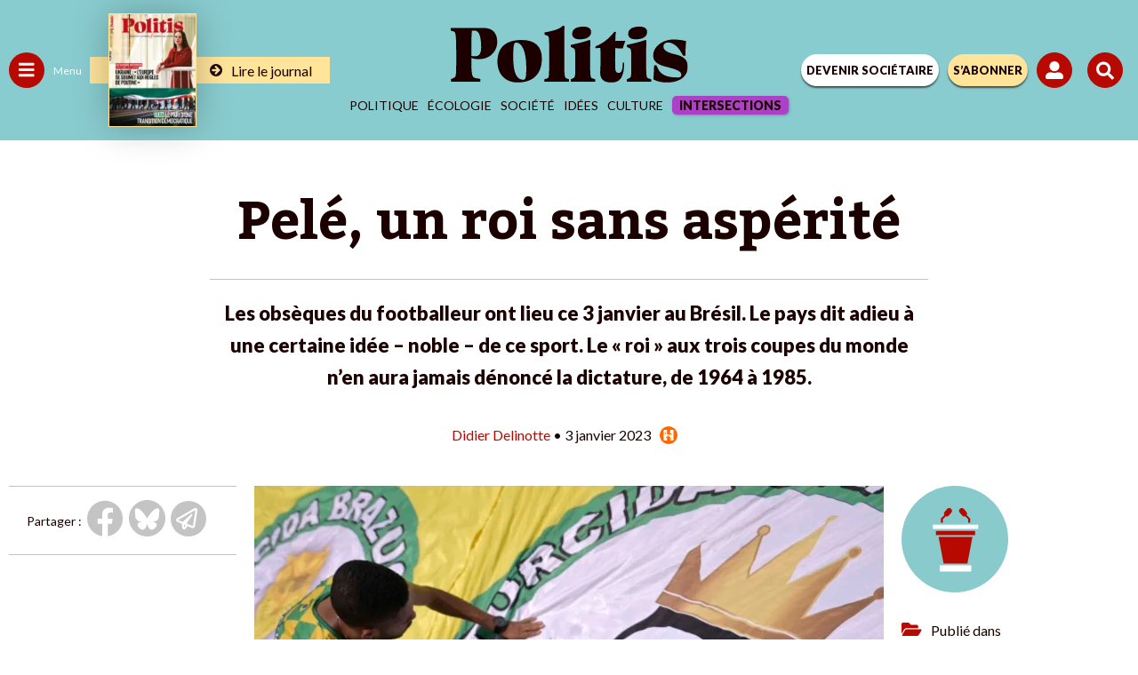

--- FILE ---
content_type: text/html; charset=UTF-8
request_url: https://www.politis.fr/articles/2023/01/pele-un-roi-sans-asperite/
body_size: 61577
content:
 <!DOCTYPE html>

<html lang="fr-FR">

<head>
	
	<meta charset="UTF-8">
	<meta name="viewport" content="width=device-width, initial-scale=1, maximum-scale=5" />

	<link rel="apple-touch-icon" sizes="180x180" href="/apple-touch-icon.png">
	<link rel="icon" type="image/png" sizes="32x32" href="/favicon-32x32.png">
	<link rel="icon" type="image/png" sizes="16x16" href="/favicon-16x16.png">
	<link rel="manifest" href="/site.webmanifest">
	<link rel="mask-icon" href="/safari-pinned-tab.svg" color="#5bbad5">
	<meta name="msapplication-TileColor" content="#da532c">
	<meta name="theme-color" content="#ffffff">

	
	
	<meta name='robots' content='index, follow, max-image-preview:large, max-snippet:-1, max-video-preview:-1' />

	<!-- This site is optimized with the Yoast SEO Premium plugin v26.2 (Yoast SEO v26.2) - https://yoast.com/wordpress/plugins/seo/ -->
	<title>Pelé, un roi sans aspérité - POLITIS</title>
	<link rel="canonical" href="https://www.politis.fr/articles/2023/01/pele-un-roi-sans-asperite/" />
	<meta property="og:locale" content="fr_FR" />
	<meta property="og:type" content="article" />
	<meta property="og:title" content="Pelé, un roi sans aspérité" />
	<meta property="og:description" content="Pelé est né le 23 octobre 1940 à Três Corações (Trois Cœurs), dans l’état pauvre du Minas Gerais, là où les cinéastes du mouvement Novo vont situer l’action de la plupart de leurs films. Son père décroche un emploi de fonctionnaire de la ville de Bauru (état de Sao Paulo) et joue dans l’équipe amateur [&hellip;]" />
	<meta property="og:url" content="https://www.politis.fr/articles/2023/01/pele-un-roi-sans-asperite/" />
	<meta property="og:site_name" content="POLITIS" />
	<meta property="article:publisher" content="https://fr-fr.facebook.com/Politismag/" />
	<meta property="article:published_time" content="2023-01-03T14:33:14+00:00" />
	<meta property="article:modified_time" content="2023-01-03T14:38:24+00:00" />
	<meta property="og:image" content="https://www.politis.fr/wp-content/uploads/2023/01/000_336A9H4-scaled.jpg" />
	<meta property="og:image:width" content="2560" />
	<meta property="og:image:height" content="1709" />
	<meta property="og:image:type" content="image/jpeg" />
	<meta name="author" content="Guillaume Deleurence" />
	<meta name="twitter:card" content="summary_large_image" />
	<meta name="twitter:creator" content="@Politis_fr" />
	<meta name="twitter:site" content="@Politis_fr" />
	<meta name="twitter:label1" content="Écrit par" />
	<meta name="twitter:data1" content="Guillaume Deleurence" />
	<meta name="twitter:label2" content="Durée de lecture estimée" />
	<meta name="twitter:data2" content="8 minutes" />
	<script type="application/ld+json" class="yoast-schema-graph">{"@context":"https://schema.org","@graph":[{"@type":"Article","@id":"https://www.politis.fr/articles/2023/01/pele-un-roi-sans-asperite/#article","isPartOf":{"@id":"https://www.politis.fr/articles/2023/01/pele-un-roi-sans-asperite/"},"author":{"name":"Guillaume Deleurence","@id":"https://www.politis.fr/#/schema/person/1784ab384a9b041f718d95a2f5b04bec"},"headline":"Pelé, un roi sans aspérité","datePublished":"2023-01-03T14:33:14+00:00","dateModified":"2023-01-03T14:38:24+00:00","mainEntityOfPage":{"@id":"https://www.politis.fr/articles/2023/01/pele-un-roi-sans-asperite/"},"wordCount":1710,"publisher":{"@id":"https://www.politis.fr/#organization"},"image":{"@id":"https://www.politis.fr/articles/2023/01/pele-un-roi-sans-asperite/#primaryimage"},"thumbnailUrl":"https://www.politis.fr/wp-content/uploads/2023/01/000_336A9H4-scaled.jpg","keywords":["Football"],"articleSection":["Tribunes"],"inLanguage":"fr-FR"},{"@type":"WebPage","@id":"https://www.politis.fr/articles/2023/01/pele-un-roi-sans-asperite/","url":"https://www.politis.fr/articles/2023/01/pele-un-roi-sans-asperite/","name":"Pelé, un roi sans aspérité - POLITIS","isPartOf":{"@id":"https://www.politis.fr/#website"},"primaryImageOfPage":{"@id":"https://www.politis.fr/articles/2023/01/pele-un-roi-sans-asperite/#primaryimage"},"image":{"@id":"https://www.politis.fr/articles/2023/01/pele-un-roi-sans-asperite/#primaryimage"},"thumbnailUrl":"https://www.politis.fr/wp-content/uploads/2023/01/000_336A9H4-scaled.jpg","datePublished":"2023-01-03T14:33:14+00:00","dateModified":"2023-01-03T14:38:24+00:00","breadcrumb":{"@id":"https://www.politis.fr/articles/2023/01/pele-un-roi-sans-asperite/#breadcrumb"},"inLanguage":"fr-FR","potentialAction":[{"@type":"ReadAction","target":["https://www.politis.fr/articles/2023/01/pele-un-roi-sans-asperite/"]}]},{"@type":"ImageObject","inLanguage":"fr-FR","@id":"https://www.politis.fr/articles/2023/01/pele-un-roi-sans-asperite/#primaryimage","url":"https://www.politis.fr/wp-content/uploads/2023/01/000_336A9H4-scaled.jpg","contentUrl":"https://www.politis.fr/wp-content/uploads/2023/01/000_336A9H4-scaled.jpg","width":2560,"height":1709,"caption":"Un fan de Pelé lui rend hommage, devant la réplique de sa maison familiale à Tres Coracoes, le 30 décembre."},{"@type":"BreadcrumbList","@id":"https://www.politis.fr/articles/2023/01/pele-un-roi-sans-asperite/#breadcrumb","itemListElement":[{"@type":"ListItem","position":1,"name":"Accueil","item":"https://www.politis.fr/"},{"@type":"ListItem","position":2,"name":"Pelé, un roi sans aspérité"}]},{"@type":"WebSite","@id":"https://www.politis.fr/#website","url":"https://www.politis.fr/","name":"POLITIS","description":"Un journal pour défricher les idées, nourrir les combats","publisher":{"@id":"https://www.politis.fr/#organization"},"potentialAction":[{"@type":"SearchAction","target":{"@type":"EntryPoint","urlTemplate":"https://www.politis.fr/?s={search_term_string}"},"query-input":{"@type":"PropertyValueSpecification","valueRequired":true,"valueName":"search_term_string"}}],"inLanguage":"fr-FR"},{"@type":"Organization","@id":"https://www.politis.fr/#organization","name":"POLITIS","url":"https://www.politis.fr/","logo":{"@type":"ImageObject","inLanguage":"fr-FR","@id":"https://www.politis.fr/#/schema/logo/image/","url":"https://www.politis.fr/wp-content/uploads/2022/10/logo-politis-n.svg","contentUrl":"https://www.politis.fr/wp-content/uploads/2022/10/logo-politis-n.svg","width":1,"height":1,"caption":"POLITIS"},"image":{"@id":"https://www.politis.fr/#/schema/logo/image/"},"sameAs":["https://fr-fr.facebook.com/Politismag/","https://x.com/Politis_fr","https://www.youtube.com/user/Politisvideos","https://www.instagram.com/politis_hebdo/"]},{"@type":"Person","@id":"https://www.politis.fr/#/schema/person/1784ab384a9b041f718d95a2f5b04bec","name":"Guillaume Deleurence","image":{"@type":"ImageObject","inLanguage":"fr-FR","@id":"https://www.politis.fr/#/schema/person/image/","url":"https://secure.gravatar.com/avatar/1cb50248c4c634e1e4846fa1122bfcc13b0aa2bc84ab068ff86ad77818f68550?s=96&d=mm&r=g","contentUrl":"https://secure.gravatar.com/avatar/1cb50248c4c634e1e4846fa1122bfcc13b0aa2bc84ab068ff86ad77818f68550?s=96&d=mm&r=g","caption":"Guillaume Deleurence"}}]}</script>
	<!-- / Yoast SEO Premium plugin. -->


<link rel='dns-prefetch' href='//lapresselibre.info' />
<style id='wp-img-auto-sizes-contain-inline-css' type='text/css'>
img:is([sizes=auto i],[sizes^="auto," i]){contain-intrinsic-size:3000px 1500px}
/*# sourceURL=wp-img-auto-sizes-contain-inline-css */
</style>
<link rel='stylesheet' id='dashicons-css' href='https://www.politis.fr/wp-includes/css/dashicons.min.css?ver=6.9' type='text/css' media='all' />
<link rel='stylesheet' id='post-views-counter-frontend-css' href='https://www.politis.fr/wp-content/plugins/post-views-counter/css/frontend.min.css?ver=1.5.6' type='text/css' media='all' />
<style id='classic-theme-styles-inline-css' type='text/css'>
/*! This file is auto-generated */
.wp-block-button__link{color:#fff;background-color:#32373c;border-radius:9999px;box-shadow:none;text-decoration:none;padding:calc(.667em + 2px) calc(1.333em + 2px);font-size:1.125em}.wp-block-file__button{background:#32373c;color:#fff;text-decoration:none}
/*# sourceURL=/wp-includes/css/classic-themes.min.css */
</style>
<link rel='stylesheet' id='lightgallery-css' href='https://www.politis.fr/wp-content/themes/politis/public/css/lightgallery.css?ver=1.0.0' type='text/css' media='all' />
<link rel='stylesheet' id='owl-css' href='https://www.politis.fr/wp-content/themes/politis/public/css/owl.carousel.css?ver=1.0.0' type='text/css' media='all' />
<link rel='stylesheet' id='style-css' href='https://www.politis.fr/wp-content/themes/politis/style.css?ver=4.1.4' type='text/css' media='all' />
<link rel='stylesheet' id='borlabs-cookie-css' href='https://www.politis.fr/wp-content/cache/borlabs-cookie/borlabs-cookie_1_fr.css?ver=2.3.4-102' type='text/css' media='all' />
<link rel='stylesheet' id='wp-block-paragraph-css' href='https://www.politis.fr/wp-includes/blocks/paragraph/style.min.css?ver=6.9' type='text/css' media='all' />
<link rel='stylesheet' id='wp-block-heading-css' href='https://www.politis.fr/wp-includes/blocks/heading/style.min.css?ver=6.9' type='text/css' media='all' />
<link rel='stylesheet' id='wp-block-quote-css' href='https://www.politis.fr/wp-includes/blocks/quote/style.min.css?ver=6.9' type='text/css' media='all' />
<script type="text/javascript" src="https://www.politis.fr/wp-content/themes/politis/public/js/jquery.min.js?ver=4.1.4" id="jquery-js"></script>
<script type="text/javascript" id="post-views-counter-frontend-js-before">
/* <![CDATA[ */
var pvcArgsFrontend = {"mode":"js","postID":206678,"requestURL":"https:\/\/www.politis.fr\/wp-admin\/admin-ajax.php","nonce":"8e4adedb19","dataStorage":"cookies","multisite":false,"path":"\/","domain":""};

//# sourceURL=post-views-counter-frontend-js-before
/* ]]> */
</script>
<script type="text/javascript" src="https://www.politis.fr/wp-content/plugins/post-views-counter/js/frontend.min.js?ver=1.5.6" id="post-views-counter-frontend-js"></script>
<script type="text/javascript" src="https://lapresselibre.info/web-component.iife.js?ver=1.0.0" id="lpl-web-component-js"></script>
<script type="text/javascript" id="sib-front-js-js-extra">
/* <![CDATA[ */
var sibErrMsg = {"invalidMail":"Veuillez entrer une adresse e-mail valide.","requiredField":"Veuillez compl\u00e9ter les champs obligatoires.","invalidDateFormat":"Veuillez entrer une date valide.","invalidSMSFormat":"Veuillez entrer une num\u00e9ro de t\u00e9l\u00e9phone valide."};
var ajax_sib_front_object = {"ajax_url":"https://www.politis.fr/wp-admin/admin-ajax.php","ajax_nonce":"f37de1ff20","flag_url":"https://www.politis.fr/wp-content/plugins/mailin/img/flags/"};
//# sourceURL=sib-front-js-js-extra
/* ]]> */
</script>
<script type="text/javascript" src="https://www.politis.fr/wp-content/plugins/mailin/js/mailin-front.js?ver=1757930227" id="sib-front-js-js"></script>
<script type="text/javascript" src="https://cdn.brevo.com/js/sdk-loader.js" async></script>
<script type="text/javascript">
  window.Brevo = window.Brevo || [];
  window.Brevo.push(['init', {"client_key":"gc1iywl3f17msulb7ur4krpc","email_id":null,"push":{"customDomain":"https:\/\/www.politis.fr\/wp-content\/plugins\/mailin\/"},"service_worker_url":"sw.js?key=${key}","frame_url":"brevo-frame.html"}]);
</script>
			<!-- Google tag (gtag.js) -->
		<script async src=https://www.googletagmanager.com/gtag/js?id=G-253JK843Y8></script> 
		<script> window.dataLayer = window.dataLayer || []; function gtag(){dataLayer.push(arguments);} gtag('js', new Date()); gtag('config', 'G-253JK843Y8'); </script>
		
		<!-- Facebook Pixel Code -->
	<script>
		!function(f,b,e,v,n,t,s)
		{if(f.fbq)return;n=f.fbq=function(){n.callMethod?
		n.callMethod.apply(n,arguments):n.queue.push(arguments)};
		if(!f._fbq)f._fbq=n;n.push=n;n.loaded=!0;n.version='2.0';
		n.queue=[];t=b.createElement(e);t.async=!0;
		t.src=v;s=b.getElementsByTagName(e)[0];
		s.parentNode.insertBefore(t,s)}(window,document,'script',
		'https://connect.facebook.net/en_US/fbevents.js');
		fbq('init', '867173284626649'); 
		fbq('track', 'PageView');
	</script>
	<noscript>
		<img height="1" width="1" src="https://www.facebook.com/tr?id=867173284626649&ev=PageView &noscript=1"/>
	</noscript>
	<!-- End Facebook Pixel Code -->
	
		<!-- Google Tag Manager -->
	<script>(function(w,d,s,l,i){w[l]=w[l]||[];w[l].push({'gtm.start':
	new Date().getTime(),event:'gtm.js'});var f=d.getElementsByTagName(s)[0],
	j=d.createElement(s),dl=l!='dataLayer'?'&l='+l:'';j.async=true;j.src=
	'https://www.googletagmanager.com/gtm.js?id='+i+dl;f.parentNode.insertBefore(j,f);
	})(window,document,'script','dataLayer','GTM-K2XZ2XB');</script>
	<!-- End Google Tag Manager -->
	
		<script src="https://humsher-script-production.up.railway.app/index.obs.js" data-api-base-url="https://from-humans-backend-production.up.railway.app" data-auto-init="true" data-public-key="4f6916ce-f983-41a5-922c-8bfe3e7c7553"></script>
    <script>
        window.addEventListener(
            'load',
            () => {
                const isSubscriber = document.querySelector('#wrapall .mon_compte .text') !== null
                const logoPlaceSelector = (!isSubscriber) ? '#humans-top' : '#humans-bottom'
                const logoStyle = {
                    height: (!isSubscriber) ? '20px' : '2em',
                    width: 'auto',
                }
                Humsher.check(logoPlaceSelector, [
                    '#content'
                ], {
                    labelStyle: logoStyle
                })
            }
        )
    </script>
	<style id='global-styles-inline-css' type='text/css'>
:root{--wp--preset--aspect-ratio--square: 1;--wp--preset--aspect-ratio--4-3: 4/3;--wp--preset--aspect-ratio--3-4: 3/4;--wp--preset--aspect-ratio--3-2: 3/2;--wp--preset--aspect-ratio--2-3: 2/3;--wp--preset--aspect-ratio--16-9: 16/9;--wp--preset--aspect-ratio--9-16: 9/16;--wp--preset--color--black: #000000;--wp--preset--color--cyan-bluish-gray: #abb8c3;--wp--preset--color--white: #ffffff;--wp--preset--color--pale-pink: #f78da7;--wp--preset--color--vivid-red: #cf2e2e;--wp--preset--color--luminous-vivid-orange: #ff6900;--wp--preset--color--luminous-vivid-amber: #fcb900;--wp--preset--color--light-green-cyan: #7bdcb5;--wp--preset--color--vivid-green-cyan: #00d084;--wp--preset--color--pale-cyan-blue: #8ed1fc;--wp--preset--color--vivid-cyan-blue: #0693e3;--wp--preset--color--vivid-purple: #9b51e0;--wp--preset--gradient--vivid-cyan-blue-to-vivid-purple: linear-gradient(135deg,rgb(6,147,227) 0%,rgb(155,81,224) 100%);--wp--preset--gradient--light-green-cyan-to-vivid-green-cyan: linear-gradient(135deg,rgb(122,220,180) 0%,rgb(0,208,130) 100%);--wp--preset--gradient--luminous-vivid-amber-to-luminous-vivid-orange: linear-gradient(135deg,rgb(252,185,0) 0%,rgb(255,105,0) 100%);--wp--preset--gradient--luminous-vivid-orange-to-vivid-red: linear-gradient(135deg,rgb(255,105,0) 0%,rgb(207,46,46) 100%);--wp--preset--gradient--very-light-gray-to-cyan-bluish-gray: linear-gradient(135deg,rgb(238,238,238) 0%,rgb(169,184,195) 100%);--wp--preset--gradient--cool-to-warm-spectrum: linear-gradient(135deg,rgb(74,234,220) 0%,rgb(151,120,209) 20%,rgb(207,42,186) 40%,rgb(238,44,130) 60%,rgb(251,105,98) 80%,rgb(254,248,76) 100%);--wp--preset--gradient--blush-light-purple: linear-gradient(135deg,rgb(255,206,236) 0%,rgb(152,150,240) 100%);--wp--preset--gradient--blush-bordeaux: linear-gradient(135deg,rgb(254,205,165) 0%,rgb(254,45,45) 50%,rgb(107,0,62) 100%);--wp--preset--gradient--luminous-dusk: linear-gradient(135deg,rgb(255,203,112) 0%,rgb(199,81,192) 50%,rgb(65,88,208) 100%);--wp--preset--gradient--pale-ocean: linear-gradient(135deg,rgb(255,245,203) 0%,rgb(182,227,212) 50%,rgb(51,167,181) 100%);--wp--preset--gradient--electric-grass: linear-gradient(135deg,rgb(202,248,128) 0%,rgb(113,206,126) 100%);--wp--preset--gradient--midnight: linear-gradient(135deg,rgb(2,3,129) 0%,rgb(40,116,252) 100%);--wp--preset--font-size--small: 13px;--wp--preset--font-size--medium: 20px;--wp--preset--font-size--large: 36px;--wp--preset--font-size--x-large: 42px;--wp--preset--spacing--20: 0.44rem;--wp--preset--spacing--30: 0.67rem;--wp--preset--spacing--40: 1rem;--wp--preset--spacing--50: 1.5rem;--wp--preset--spacing--60: 2.25rem;--wp--preset--spacing--70: 3.38rem;--wp--preset--spacing--80: 5.06rem;--wp--preset--shadow--natural: 6px 6px 9px rgba(0, 0, 0, 0.2);--wp--preset--shadow--deep: 12px 12px 50px rgba(0, 0, 0, 0.4);--wp--preset--shadow--sharp: 6px 6px 0px rgba(0, 0, 0, 0.2);--wp--preset--shadow--outlined: 6px 6px 0px -3px rgb(255, 255, 255), 6px 6px rgb(0, 0, 0);--wp--preset--shadow--crisp: 6px 6px 0px rgb(0, 0, 0);}:where(.is-layout-flex){gap: 0.5em;}:where(.is-layout-grid){gap: 0.5em;}body .is-layout-flex{display: flex;}.is-layout-flex{flex-wrap: wrap;align-items: center;}.is-layout-flex > :is(*, div){margin: 0;}body .is-layout-grid{display: grid;}.is-layout-grid > :is(*, div){margin: 0;}:where(.wp-block-columns.is-layout-flex){gap: 2em;}:where(.wp-block-columns.is-layout-grid){gap: 2em;}:where(.wp-block-post-template.is-layout-flex){gap: 1.25em;}:where(.wp-block-post-template.is-layout-grid){gap: 1.25em;}.has-black-color{color: var(--wp--preset--color--black) !important;}.has-cyan-bluish-gray-color{color: var(--wp--preset--color--cyan-bluish-gray) !important;}.has-white-color{color: var(--wp--preset--color--white) !important;}.has-pale-pink-color{color: var(--wp--preset--color--pale-pink) !important;}.has-vivid-red-color{color: var(--wp--preset--color--vivid-red) !important;}.has-luminous-vivid-orange-color{color: var(--wp--preset--color--luminous-vivid-orange) !important;}.has-luminous-vivid-amber-color{color: var(--wp--preset--color--luminous-vivid-amber) !important;}.has-light-green-cyan-color{color: var(--wp--preset--color--light-green-cyan) !important;}.has-vivid-green-cyan-color{color: var(--wp--preset--color--vivid-green-cyan) !important;}.has-pale-cyan-blue-color{color: var(--wp--preset--color--pale-cyan-blue) !important;}.has-vivid-cyan-blue-color{color: var(--wp--preset--color--vivid-cyan-blue) !important;}.has-vivid-purple-color{color: var(--wp--preset--color--vivid-purple) !important;}.has-black-background-color{background-color: var(--wp--preset--color--black) !important;}.has-cyan-bluish-gray-background-color{background-color: var(--wp--preset--color--cyan-bluish-gray) !important;}.has-white-background-color{background-color: var(--wp--preset--color--white) !important;}.has-pale-pink-background-color{background-color: var(--wp--preset--color--pale-pink) !important;}.has-vivid-red-background-color{background-color: var(--wp--preset--color--vivid-red) !important;}.has-luminous-vivid-orange-background-color{background-color: var(--wp--preset--color--luminous-vivid-orange) !important;}.has-luminous-vivid-amber-background-color{background-color: var(--wp--preset--color--luminous-vivid-amber) !important;}.has-light-green-cyan-background-color{background-color: var(--wp--preset--color--light-green-cyan) !important;}.has-vivid-green-cyan-background-color{background-color: var(--wp--preset--color--vivid-green-cyan) !important;}.has-pale-cyan-blue-background-color{background-color: var(--wp--preset--color--pale-cyan-blue) !important;}.has-vivid-cyan-blue-background-color{background-color: var(--wp--preset--color--vivid-cyan-blue) !important;}.has-vivid-purple-background-color{background-color: var(--wp--preset--color--vivid-purple) !important;}.has-black-border-color{border-color: var(--wp--preset--color--black) !important;}.has-cyan-bluish-gray-border-color{border-color: var(--wp--preset--color--cyan-bluish-gray) !important;}.has-white-border-color{border-color: var(--wp--preset--color--white) !important;}.has-pale-pink-border-color{border-color: var(--wp--preset--color--pale-pink) !important;}.has-vivid-red-border-color{border-color: var(--wp--preset--color--vivid-red) !important;}.has-luminous-vivid-orange-border-color{border-color: var(--wp--preset--color--luminous-vivid-orange) !important;}.has-luminous-vivid-amber-border-color{border-color: var(--wp--preset--color--luminous-vivid-amber) !important;}.has-light-green-cyan-border-color{border-color: var(--wp--preset--color--light-green-cyan) !important;}.has-vivid-green-cyan-border-color{border-color: var(--wp--preset--color--vivid-green-cyan) !important;}.has-pale-cyan-blue-border-color{border-color: var(--wp--preset--color--pale-cyan-blue) !important;}.has-vivid-cyan-blue-border-color{border-color: var(--wp--preset--color--vivid-cyan-blue) !important;}.has-vivid-purple-border-color{border-color: var(--wp--preset--color--vivid-purple) !important;}.has-vivid-cyan-blue-to-vivid-purple-gradient-background{background: var(--wp--preset--gradient--vivid-cyan-blue-to-vivid-purple) !important;}.has-light-green-cyan-to-vivid-green-cyan-gradient-background{background: var(--wp--preset--gradient--light-green-cyan-to-vivid-green-cyan) !important;}.has-luminous-vivid-amber-to-luminous-vivid-orange-gradient-background{background: var(--wp--preset--gradient--luminous-vivid-amber-to-luminous-vivid-orange) !important;}.has-luminous-vivid-orange-to-vivid-red-gradient-background{background: var(--wp--preset--gradient--luminous-vivid-orange-to-vivid-red) !important;}.has-very-light-gray-to-cyan-bluish-gray-gradient-background{background: var(--wp--preset--gradient--very-light-gray-to-cyan-bluish-gray) !important;}.has-cool-to-warm-spectrum-gradient-background{background: var(--wp--preset--gradient--cool-to-warm-spectrum) !important;}.has-blush-light-purple-gradient-background{background: var(--wp--preset--gradient--blush-light-purple) !important;}.has-blush-bordeaux-gradient-background{background: var(--wp--preset--gradient--blush-bordeaux) !important;}.has-luminous-dusk-gradient-background{background: var(--wp--preset--gradient--luminous-dusk) !important;}.has-pale-ocean-gradient-background{background: var(--wp--preset--gradient--pale-ocean) !important;}.has-electric-grass-gradient-background{background: var(--wp--preset--gradient--electric-grass) !important;}.has-midnight-gradient-background{background: var(--wp--preset--gradient--midnight) !important;}.has-small-font-size{font-size: var(--wp--preset--font-size--small) !important;}.has-medium-font-size{font-size: var(--wp--preset--font-size--medium) !important;}.has-large-font-size{font-size: var(--wp--preset--font-size--large) !important;}.has-x-large-font-size{font-size: var(--wp--preset--font-size--x-large) !important;}
/*# sourceURL=global-styles-inline-css */
</style>
</head>

<body class="wp-singular post-template-default single single-post postid-206678 single-format-standard wp-theme-politis politis_edito">

			<!-- Google Tag Manager (noscript) -->
		<noscript><iframe src="https://www.googletagmanager.com/ns.html?id=GTM-K2XZ2XB" height="0" width="0" style="display:none;visibility:hidden"></iframe></noscript>
		<!-- End Google Tag Manager (noscript) -->
	
		
		<!-- Google tag Inscription NL -->
		<script> 
			function gtag_report_conversion(url) { var callback = function () { if (typeof(url) != 'undefined') { window.location = url; } }; 
			gtag('event', 'conversion', { 'send_to': 'AW-10862823695/LwQ2CM2o7oIYEI-S5rso', 'event_callback': callback }); return false; } 
		</script>
	
	
	<div id="engage_haut" class="engage haut"></div>
	<div id="engage_bas" class="engage bas"></div>
	<div id="cookie_wall"></div>

	<div id="wrapall" class="wrapall_politis_edito">

		<header class="agora" >

			

			
			
			<div class="header-top d-flex">

				<div class="header-left d-flex">
					<a href="" id="menu_cat" class="menu_cat" title="">
						<span class="svg">
							<svg width="18" height="17" viewBox="0 0 18 17" fill="none" xmlns="http://www.w3.org/2000/svg">
								<path d="M0.625 3.65625C0.442708 3.65625 0.286458 3.60417 0.15625 3.5C0.0520833 3.36979 0 3.21354 0 3.03125V1.46875C0 1.28646 0.0520833 1.14323 0.15625 1.03906C0.286458 0.908854 0.442708 0.84375 0.625 0.84375H16.875C17.0573 0.84375 17.2005 0.908854 17.3047 1.03906C17.4349 1.14323 17.5 1.28646 17.5 1.46875V3.03125C17.5 3.21354 17.4349 3.36979 17.3047 3.5C17.2005 3.60417 17.0573 3.65625 16.875 3.65625H0.625ZM0.625 9.90625C0.442708 9.90625 0.286458 9.85417 0.15625 9.75C0.0520833 9.61979 0 9.46354 0 9.28125V7.71875C0 7.53646 0.0520833 7.39323 0.15625 7.28906C0.286458 7.15885 0.442708 7.09375 0.625 7.09375H16.875C17.0573 7.09375 17.2005 7.15885 17.3047 7.28906C17.4349 7.39323 17.5 7.53646 17.5 7.71875V9.28125C17.5 9.46354 17.4349 9.61979 17.3047 9.75C17.2005 9.85417 17.0573 9.90625 16.875 9.90625H0.625ZM0.625 16.1562C0.442708 16.1562 0.286458 16.1042 0.15625 16C0.0520833 15.8698 0 15.7135 0 15.5312V13.9688C0 13.7865 0.0520833 13.6432 0.15625 13.5391C0.286458 13.4089 0.442708 13.3438 0.625 13.3438H16.875C17.0573 13.3438 17.2005 13.4089 17.3047 13.5391C17.4349 13.6432 17.5 13.7865 17.5 13.9688V15.5312C17.5 15.7135 17.4349 15.8698 17.3047 16C17.2005 16.1042 17.0573 16.1562 16.875 16.1562H0.625Z" fill="white"/>
							</svg>
						</span>
						<span>Menu</span>
					</a>
										
						
						<a href="https://www.politis.fr/boutique/magazines-unite/" class="lien">
														<div class="img">
								<img src="https://www.politis.fr/wp-content/uploads/2026/01/Politis_1898_Une-G_Oleksandra-Iran-123x160.jpeg" style="max-width:97px;" alt="Iran, le pari d&rsquo;une transition démocratique"/>
							</div>
														<div class="link">
								<svg xmlns="http://www.w3.org/2000/svg" xmlns:xlink="http://www.w3.org/1999/xlink" width="14" height="14" viewBox="0 0 14 14">
									<g id="Groupe_46" data-name="Groupe 46" transform="translate(-3451 -1851)">
										<circle id="Ellipse_17" data-name="Ellipse 17" cx="7" cy="7" r="7" transform="translate(3451 1851)" fill="#1c0000"></circle>
										<g id="Groupe_45" data-name="Groupe 45" transform="translate(3453.312 1853)">
										<g id="Groupe_14" data-name="Groupe 14" transform="translate(0 0)" clip-path="url(#clip-path)">
											<path id="Tracé_6" data-name="Tracé 6" d="M0,4.554a.763.763,0,0,1,.746-.815H5.229L3.363,1.873a.816.816,0,0,1,0-1.159L3.841.242A.811.811,0,0,1,4.414,0a.826.826,0,0,1,.58.242L9.141,4.382a.848.848,0,0,1,.235.579.821.821,0,0,1-.235.574L4.994,9.688a.845.845,0,0,1-.58.236.818.818,0,0,1-.573-.236L3.363,9.2a.8.8,0,0,1,0-1.146L5.229,6.185H.746A.763.763,0,0,1,0,5.37Z" transform="translate(0 0)" fill="#ffe49a"></path>
										</g>
										</g>
									</g>
								</svg>
								<span>Lire le journal</span>
							</div>
						</a>
									</div>

				<div class="header-center d-flex">
					<a class="logo" href="https://www.politis.fr">						<svg width="267" height="64" viewBox="0 0 472 113" fill="none" xmlns="http://www.w3.org/2000/svg">
<g clip-path="url(#clip0_1475_7230)">
<path d="M60.4 42.94C60.4 57.2 55.37 60.59 48.38 60.59C45.46 60.59 43.02 60.41 40.91 60.06V52.04C40.91 23.33 41.56 14.24 42.21 9.77998C43.83 9.59998 45.78 9.59998 47.89 9.59998C56.66 9.59998 60.39 22.26 60.39 42.94M92.38 32.42C92.38 16.02 84.91 4.24998 65.1 4.24998H0V9.41998L5.03 11.03C9.9 12.63 10.88 12.99 10.88 63.09C10.88 99.11 10.72 101.96 6.01 103.74L0.49 106.06V111.23H58.94V105.88L51.31 104.45C42.22 102.85 41.08 101.95 40.92 63.62C43.84 65.22 48.23 66.47 55.21 66.47C80.05 66.47 92.39 48.64 92.39 32.41M150.19 82.64C150.19 103.91 148.89 107.32 144.18 107.32C131.51 107.32 124.21 94.49 124.21 62.83C124.21 36.2 126.16 33.44 130.38 33.44C140.93 33.44 150.19 50 150.19 82.64ZM181.2 64.94C181.2 41.88 168.05 28.24 141.09 28.24C108.78 28.24 92.86 43.5 92.86 71.59C92.86 96.76 108.94 112.83 133.13 112.83C163.01 112.83 181.19 96.59 181.19 64.93M186.06 111.21H235.26V106.5L230.71 104.88C225.68 102.77 225.68 101.96 225.68 46.91C225.68 31.16 225.68 15.9 226.17 0.46998L222.6 -0.0200195C216.11 6.63998 206.85 9.23998 186.39 13.29V17.51L192.07 19.62C195.97 21.41 195.64 23.19 195.64 62.32C195.64 99.34 196.13 103.24 191.58 104.86L186.06 106.48V111.19V111.21ZM279.11 12.18C279.11 5.19998 273.26 1.62998 264.17 1.62998C250.37 1.62998 241.44 6.17998 241.44 16.24C241.44 23.22 247.29 26.96 256.22 26.96C270.18 26.96 279.11 22.09 279.11 12.18ZM238.68 111.23H287.39V106.52L282.36 104.9C277.33 103.44 277.16 102.63 277.16 63.66C277.16 52.13 277.32 40.6 277.48 29.08L275.21 28.27C264.98 32.17 252.15 35.09 238.68 38.01V41.91L244.04 44.51C247.61 46.3 247.61 47.76 247.61 76.98C247.61 100.52 247.61 102.63 242.9 104.58L238.68 106.53V111.24V111.23ZM347.14 29.88H327.17C327.33 23.55 327.66 17.54 328.31 12.34L325.39 11.85C313.54 26.63 303.15 34.58 287.56 41.08V44.49C290.81 44.33 294.22 44.33 297.46 44.33C297.95 53.42 297.95 61.38 297.95 71.45C297.95 78.76 297.14 87.85 297.14 92.72C297.14 104.74 302.17 112.85 319.06 112.85C338.22 112.85 344.23 101.16 344.88 73.39H342.12C341.63 87.19 340.17 93.69 334 93.69C329.62 93.69 327.51 91.74 327.18 85.73C326.69 77.45 326.85 68.36 326.85 60.24V44.65C331.88 44.81 336.92 44.98 341.95 45.14L347.15 29.88H347.14ZM390.49 12.18C390.49 5.19998 384.64 1.62998 375.55 1.62998C361.75 1.62998 352.82 6.17998 352.82 16.24C352.82 23.22 358.66 26.96 367.6 26.96C381.56 26.96 390.49 22.09 390.49 12.18ZM350.06 111.23H398.77V106.52L393.74 104.9C388.71 103.44 388.54 102.63 388.54 63.66C388.54 52.13 388.7 40.6 388.86 29.08L386.59 28.27C376.36 32.17 363.53 35.09 350.06 38.01V41.91L355.42 44.51C358.99 46.3 358.99 47.76 358.99 76.98C358.99 100.52 358.99 102.63 354.28 104.58L350.06 106.53V111.24V111.23ZM466.48 59.43C466.64 48.39 467.29 37.51 467.94 30.53C462.26 28.91 453.49 27.28 442.45 27.28C421.83 27.28 402.51 41.41 402.51 58.78C402.51 66.74 405.27 76.15 427.84 81.51C453.17 87.68 458.37 91.58 458.37 97.58C458.37 100.83 457.23 102.78 450.9 102.78C429.95 102.78 417.94 98.07 411.93 85.08L408.85 78.42H404.3C403.98 89.3 403.49 98.07 402.84 106.51C408.36 109.76 416.8 112.84 429.96 112.84C457.24 112.84 471.2 99.2 471.2 81.99C471.2 70.62 467.14 61.53 445.71 56.66C426.55 52.44 422.98 46.92 422.98 41.07C422.98 36.04 427.04 33.28 432.24 33.28C443.28 33.28 453.35 43.67 458.54 53.41L461.95 59.42H466.5L466.48 59.43Z" fill="white"/>
</g>
<defs>
<clipPath id="clip0_1475_7230">
<rect width="471.19" height="112.85" fill="white"/>
</clipPath>
</defs>
</svg>					</a>						
					<nav id="main-navigation-politis">
						<div class="menu-politis-menu-principale-container"><ul id="header-nav-politis" class="nav d-flex"><li id="menu-item-125790" class="menu-item menu-item-type-taxonomy menu-item-object-category menu-item-125790"><a href="https://www.politis.fr/rubriques/politique-3/">Politique</a></li>
<li id="menu-item-125788" class="menu-item menu-item-type-taxonomy menu-item-object-category menu-item-125788"><a href="https://www.politis.fr/rubriques/ecologie/">Écologie</a></li>
<li id="menu-item-125791" class="menu-item menu-item-type-taxonomy menu-item-object-category menu-item-125791"><a href="https://www.politis.fr/rubriques/societe-7/">Société</a></li>
<li id="menu-item-125789" class="menu-item menu-item-type-taxonomy menu-item-object-category menu-item-125789"><a href="https://www.politis.fr/rubriques/idees-9/">Idées</a></li>
<li id="menu-item-125787" class="menu-item menu-item-type-taxonomy menu-item-object-category menu-item-125787"><a href="https://www.politis.fr/rubriques/culture-8/">Culture</a></li>
<li id="menu-item-359412" class="menu-item menu-item-type-taxonomy menu-item-object-category menu-item-359412"><a href="https://www.politis.fr/rubriques/intersections/">Intersections</a></li>
</ul></div>					</nav>
				</div>

				<div class="header-right d-flex ">

					<a href="https://www.politis.fr/articles/2024/09/pourquoi-politis-devient-une-cooperative/" class="btn btn_blanc m-r-10" target="_blank" title="DEVENIR SOCIÉTAIRE">
						<span>DEVENIR SOCIÉTAIRE</span>
					</a>

					<a href="https://www.politis.fr/boutique/" class="btn btn_jaune" title="S’abonner">
						<span>S’abonner</span>
					</a>
					<div class="clear"></div>
											<button type="button" class="mon_compte get_connexion" title="Mon compte" data-redirection="https://www.politis.fr/articles/2023/01/pele-un-roi-sans-asperite/">
						<span class="svg"> 
							<svg id="" data-name="Groupe_9" xmlns="http://www.w3.org/2000/svg" xmlns:xlink="http://www.w3.org/1999/xlink" width="20" height="20" viewBox="0 0 20 20" fill="#fff">
								<g id="" data-name="Groupe_8">
									<path id="" data-name="Trace_4" d="M10,11.25A5.625,5.625,0,1,0,4.375,5.625,5.626,5.626,0,0,0,10,11.25m5,1.25H12.812A6.179,6.179,0,0,1,10,13.125,6.35,6.35,0,0,1,7.148,12.5H5a5.01,5.01,0,0,0-5,5v.625A1.851,1.851,0,0,0,1.875,20h16.25A1.875,1.875,0,0,0,20,18.125V17.5a5.036,5.036,0,0,0-5-5" fill="#fff"/>
								</g>
							</svg>
						</span>
					</button>
										
					<button type="button" id="header_search" class="header_search" title=" ">
						<span class="svg svg_search"> 
							<svg width="20" height="21" viewBox="0 0 20 21" fill="none" xmlns="http://www.w3.org/2000/svg">
								<path d="M19.7266 17.8047C19.9089 17.987 20 18.2083 20 18.4688C20 18.7292 19.9089 18.9505 19.7266 19.1328L18.6328 20.2266C18.4505 20.4089 18.2292 20.5 17.9688 20.5C17.7083 20.5 17.487 20.4089 17.3047 20.2266L13.3984 16.3203C13.2161 16.138 13.125 15.9167 13.125 15.6562V15.0312C11.6667 16.1771 10 16.75 8.125 16.75C5.88542 16.75 3.97135 15.9557 2.38281 14.3672C0.794271 12.7786 0 10.8646 0 8.625C0 6.38542 0.794271 4.47135 2.38281 2.88281C3.97135 1.29427 5.88542 0.5 8.125 0.5C10.3646 0.5 12.2786 1.29427 13.8672 2.88281C15.4557 4.47135 16.25 6.38542 16.25 8.625C16.25 10.5 15.6771 12.1667 14.5312 13.625H15.1562C15.4167 13.625 15.638 13.7161 15.8203 13.8984L19.7266 17.8047ZM4.57031 12.1797C5.5599 13.1432 6.74479 13.625 8.125 13.625C9.50521 13.625 10.6771 13.1432 11.6406 12.1797C12.6302 11.1901 13.125 10.0052 13.125 8.625C13.125 7.24479 12.6302 6.07292 11.6406 5.10938C10.6771 4.11979 9.50521 3.625 8.125 3.625C6.74479 3.625 5.5599 4.11979 4.57031 5.10938C3.60677 6.07292 3.125 7.24479 3.125 8.625C3.125 10.0052 3.60677 11.1901 4.57031 12.1797Z" fill="white"/>
							</svg>

						</span>

						<span class="svg svg_fermer"> 
 
							<svg  width="14" height="15" viewBox="0 0 14 15" fill="none" xmlns="http://www.w3.org/2000/svg">
								<path d="M9.53125 7.5L13.4375 11.4062C13.6719 11.6406 13.7891 11.9271 13.7891 12.2656C13.7891 12.6042 13.6719 12.9036 13.4375 13.1641L12.5781 14.0234C12.3177 14.2578 12.0182 14.375 11.6797 14.375C11.3411 14.375 11.0547 14.2578 10.8203 14.0234L6.91406 10.1172L3.00781 14.0234C2.77344 14.2578 2.48698 14.375 2.14844 14.375C1.8099 14.375 1.51042 14.2578 1.25 14.0234L0.390625 13.1641C0.15625 12.9036 0.0390625 12.6042 0.0390625 12.2656C0.0390625 11.9271 0.15625 11.6406 0.390625 11.4062L4.29688 7.5L0.390625 3.59375C0.15625 3.35938 0.0390625 3.07292 0.0390625 2.73438C0.0390625 2.39583 0.15625 2.09635 0.390625 1.83594L1.25 0.976562C1.51042 0.742188 1.8099 0.625 2.14844 0.625C2.48698 0.625 2.77344 0.742188 3.00781 0.976562L6.91406 4.88281L10.8203 0.976562C11.0547 0.742188 11.3411 0.625 11.6797 0.625C12.0182 0.625 12.3177 0.742188 12.5781 0.976562L13.4375 1.83594C13.6719 2.09635 13.7891 2.39583 13.7891 2.73438C13.7891 3.07292 13.6719 3.35938 13.4375 3.59375L9.53125 7.5Z" fill="white"/>
							</svg>

						</span>
					</button>
				</div>
			</div>
			
		</header>
<script>
jQuery(document).ready(function($) {
    
    lightGallery(document.getElementById('content'), { selector: '.zoom', download: false, share: false,}); 
    
    });
</script>
<div id="primary" class="content-area template_article ">
	<main id="main" class="site-main" role="main">
            
            <section class="section_top">
                <div class="container">
    
                    <h1 class="the_title">Pelé, un roi sans aspérité</h1>

                    
                                        <div class="extrait"><p>Les obsèques du footballeur ont lieu ce 3 janvier au Brésil. Le pays dit adieu à une certaine idée – noble – de ce sport. Le « roi » aux trois coupes du monde n&rsquo;en aura jamais dénoncé la dictature, de 1964 à 1985.</p>
</div>
                                        <div class="auteur_date">
                                                                                                                        <span class="nom"><a href="https://www.politis.fr/auteurs/didier-delinotte-243/">Didier Delinotte</a>&nbsp;</span>
                                                                                                                                                <span class="date">•  3 janvier 2023</span>
                                                                            
                        <span id="humans-top" class="m-r-10"></span>

                                            </div>
                
                </div>
            </section>


            <section class="section_content">
                <div class="container d-flex">

                    <div class="bloc_left sticky_parent">
                        <div class="bloc_left_cont sticky_column">
                                                            <div class="link_gris no-padding"></div>
                            
                            
                            

                                                            
                                
                                                            
                            <div class="partage_sociaux d-flex">
                                <span>Partager :</span>
                                <a href="https://www.facebook.com/sharer.php?u=https://www.politis.fr/articles/2023/01/pele-un-roi-sans-asperite/" class="fcb set_stats_partager" data-id="206678" data-type="pf" target="_blank" >
                                    <svg width="41" height="41" viewBox="0 0 41 41" fill="none" xmlns="http://www.w3.org/2000/svg">
                                        <path fill-rule="evenodd" clip-rule="evenodd" d="M40.0625 20.9348C40.0625 9.82342 31.1071 0.813965 20.0625 0.813965C9.01786 0.813965 0.0625 9.82342 0.0625 20.9348C0.0625 30.9772 7.375 39.3013 16.9375 40.8122V26.7527H11.858V20.9348H16.9375V16.501C16.9375 11.4591 19.9241 8.67186 24.492 8.67186C26.6804 8.67186 28.9696 9.0653 28.9696 9.0653V14.0174H26.4464C23.9634 14.0174 23.1866 15.5677 23.1866 17.1612V20.9357H28.733L27.8473 26.7536H23.1866V40.814C32.75 39.304 40.0625 30.9799 40.0625 20.9348Z" fill="#C4C4C4"/>
                                    </svg>
                                </a>
                                <a href="https://bsky.app/intent/compose?text=Pelé, un roi sans aspérité https://www.politis.fr/articles/2023/01/pele-un-roi-sans-asperite/" class="twit set_stats_partager" data-id="206678" data-type="pt" target="_blank" >
                                    <svg width="41" height="41" viewBox="0 0 337 337" fill="none" xmlns="http://www.w3.org/2000/svg">
                                        <path d="M168.5 337C261.56 337 337 261.56 337 168.5C337 75.44 261.56 0 168.5 0C75.44 0 0 75.44 0 168.5C0 261.56 75.44 337 168.5 337Z" fill="#C4C4C4"/>
                                        <path d="M210.846 275.065C204.483 275.065 198.535 272.694 193.168 268.016C175.405 252.531 169.11 222.485 169.051 222.183H167.952C167.89 222.485 161.595 252.531 143.835 268.016C138.468 272.694 132.523 275.065 126.157 275.065C118.077 275.065 109.444 271.146 101.195 263.736C100.588 263.191 99.9702 262.643 99.3463 262.09C94.1491 257.486 88.2602 252.266 84.2373 244.186C79.6837 235.04 79.1671 226.864 82.7072 219.888C90.7416 204.051 117.165 199.356 117.431 199.311L117.307 198.201C115.568 198.297 113.84 198.348 112.166 198.348C99.0104 198.348 87.8903 195.37 79.1106 189.492C70.8729 183.979 66.4718 177.088 64.2303 172.277C58.9144 160.872 55.8119 115.141 56.1535 94.7137C56.4245 78.4359 67.3808 76.6771 72.0812 76.6771C73.0354 76.6771 73.6311 76.7562 73.6367 76.7562L73.6706 76.7618H73.7045C83.2662 76.8493 94.1632 81.7502 106.091 91.3288C115.681 99.0301 125.942 109.749 136.591 123.184C154.74 146.088 167.882 169.245 168.012 169.477L168.5 170.341L168.988 169.477C169.118 169.245 182.26 146.085 200.409 123.184C211.058 109.749 221.319 99.0301 230.909 91.3288C242.837 81.7502 253.734 76.8493 263.296 76.7618H263.329L263.363 76.7562C263.369 76.7562 263.965 76.6771 264.919 76.6771C269.616 76.6771 280.576 78.4359 280.847 94.7137C281.188 115.139 278.086 160.869 272.77 172.277C270.528 177.088 266.127 183.979 257.892 189.492C249.115 195.367 237.992 198.348 224.84 198.348C223.166 198.348 221.435 198.3 219.699 198.201L219.575 199.311C219.84 199.356 246.264 204.051 254.298 219.888C257.839 226.864 257.322 235.04 252.768 244.186C248.745 252.266 242.857 257.486 237.659 262.09C237.035 262.643 236.417 263.191 235.81 263.736C227.561 271.146 218.928 275.065 210.849 275.065H210.846Z" fill="white"/>
                                    </svg>
                                </a>
                                <a href="javascript:void(0);" class="mail get_popup" data-popup="partager-ami" data-id="206678">
                                    <svg width="40" height="40" viewBox="0 0 40 40" fill="none" xmlns="http://www.w3.org/2000/svg">
                                        <circle cx="20" cy="20" r="20" fill="#C4C4C4"/>
                                        <path d="M26.6719 8.28125C27.4844 7.84375 28.2812 7.89063 29.0625 8.42188C29.8438 8.92188 30.1719 9.64062 30.0469 10.5781L27.2344 28.7656C27.1094 29.4844 26.7344 30.0156 26.1094 30.3594C25.7656 30.5469 25.4062 30.6406 25.0312 30.6406C24.7188 30.6406 24.4219 30.5938 24.1406 30.5L18.8906 28.3438L16.875 31.1094C16.4375 31.6406 15.8906 31.9375 15.2344 32C14.6094 32.0625 14.0469 31.875 13.5469 31.4375C13.0469 31 12.7969 30.4375 12.7969 29.75V25.8125L7.45312 23.5625C6.57812 23.2188 6.10938 22.5781 6.04688 21.6406C5.98438 20.7031 6.35938 20 7.17188 19.5312L26.6719 8.28125ZM15.0469 29.75L16.7812 27.4062L15.0469 26.7031V29.75ZM25.0312 28.3906L27.7969 10.25L8.29688 21.5L13.3594 23.6094L23.25 14.9375C23.5938 14.6562 23.9219 14.6719 24.2344 14.9844C24.5781 15.2656 24.625 15.5938 24.375 15.9688L17.8125 25.4375L25.0312 28.3906Z" fill="white"/>
                                    </svg>
                                </a>
                            </div>

                        </div>
                    </div>

                    <div class="bloc_center">
                                                                                    <div class="img_alaune">
                                    <div  class="img  "><img src="https://www.politis.fr/wp-content/uploads/2023/01/000_336A9H4-808x538.jpg" alt="Pelé, un roi sans aspérité"/></div>
                                        <span class="caption">Un fan de Pelé lui rend hommage, devant la réplique de sa maison familiale à Tres Coracoes, le 30 décembre. <br/>© Douglas Magno / AFP.</span>                                </div>
                                                    
                        
                                                
                                                         <div class="the_content" id="content">
                                
<p>Pelé est né le 23 octobre 1940 à Três Corações (Trois Cœurs), dans l’état pauvre du Minas Gerais, là où les cinéastes du <a href="https://fr.wikipedia.org/wiki/Cinema_Novo" target="_blank" rel="noreferrer noopener">mouvement Novo</a> vont situer l’action de la plupart de leurs films. Son père décroche un emploi de fonctionnaire de la ville de Bauru (état de Sao Paulo) et joue dans l’équipe amateur du Bauru A.C. </p>



<p>Le gamin suit son père aux entraînements et sa virtuosité balle au pied est remarquée. Le surnom viendrait, selon la légende, du nom du gardien de Vasco De Gama, le club que supportait son père, un nommé Billé que l’enfant appelait «&nbsp;Bilé&nbsp;» puis «&nbsp;Pelé&nbsp;». Voire.</p>



<p>Ce qui est sûr, c’est que Waldemar De Brito, l’entraîneur du Bauru AC, est impressionné par ses talents précoces et lui fait signer un premier contrat, à 14 ans, dans l’équipe. Bauru est trop petit pour lui et De Brito convainc ses parents d’accepter d’en faire un footballeur professionnel à 16 ans, avec le Santos FC, un club régulièrement classé au sommet du championnat du district pauliste.</p>



<p>Il débute modestement avec l’équipe des juniors mais est très vite surclassé pour jouer avec l’équipe première. Il marque lors de son premier match avec Santos le 7 septembre 1956 contre les Corinthians de San André. Il atteindra les 1000 buts dès 1969.</p>



<p>Début 1957, il est titulaire du club, à 16 ans et est sélectionné une première fois dans la Seleçao (sélection brésilienne) lors d’un match contre l’Albiceleste (sélection argentine) en juillet. Il ne joue pas ce jour-là mais inscrit son premier but en sélection le 10 juillet contre les mêmes argentins.&nbsp;Meilleur buteur du district Sao Paulo avec Santos à l’issue de la saison 1956-1957, il est retenu pour jouer la Coupe du monde de 1958 en Suède. Il a 17 ans.</p>



<h2 class="wp-block-heading" id="h-tresor-national">Trésor national</h2>



<p>Le Brésil a une revanche à prendre avec la Coupe du monde, humiliée chez elle en finale contre l’Uruguay en 1950 et sortie en quart par la Hongrie en 1954, à Berne. L’équipe nationale n’a jamais été si forte avec, outre le jeune Pelé, Garrincha, Vava, Didi, Pépé, Djalma et Nilton-Santos et le gardien Gilmar. Relevant de blessure, Pelé rate les deux premiers matchs et inscrit son premier but du tournoi contre le Pays De Galles. </p>



<p>C’est ensuite un hat-trick dont il gratifie son public devant les Français de Raymond Kopa et, en finale contre la Suède, un but exceptionnel avec un ballon qui passe au-dessus d’un défenseur avant d’être repris de volée. Comme à la parade.</p>



<p>Malgré des offres de clubs européens, Pelé reste à Santos qui domine le District de Sao Paulo avant de battre pour la première fois le vainqueur du championnat de Rio, en 1959. Deux titres suivront les années d’après. Considérant le joueur prodige comme un trésor national, le congrès fait pression sur les dirigeants de Santos pour garder Pelé au pays. Il ne connaîtra pas d’autres clubs avant 1974.</p>



<p>Pelé est encore de la fête en 1962 au Chili, mais les choses ne se passent pas aussi bien. Il marque lors du premier match contre le Mexique mais est blessé contre la Tchécoslovaquie en poule de qualification. Il ne jouera pas d’autres matchs, laissant Garrincha, le dribbleur fou aux jambes torses, prendre la lumière et donner à la Seleçao sa deuxième étoile.</p>



<p>Pelé est de toutes les sélections des équipes du «&nbsp;reste du monde&nbsp;» lors de matchs de gala ou de jubilé. Il est la bête noire de tous les défenseurs et passe le plus clair de son temps à se relever de ses blessures. Sa troisième Coupe du monde, en 1966 en Angleterre, sera son premier ratage. L’équipe est moins forte, avec le retrait progressif des grands anciens compensée par des nouveaux venus comme Coutinho ou Tostao, l’un des premiers de ceux qu’on appellera le «&nbsp;Pelé blanc&nbsp;». </p>



<p>Lors d’un premier match contre la Bulgarie, Pelé est sérieusement blessé par le défenseur bulgare Zhechev. Laissé de côté contre la Hongrie, le Brésil est battu et c’est un Pelé diminué et agressé constamment par son garde du corps (Joao Morais) qui rend les armes contre le Portugal.</p>



<h2 class="wp-block-heading">Ambassadeur d&rsquo;un pays martyrisé</h2>


        <div class="gt_liste_ol ">
                                <div class="list d-flex">
                <span class="num">1</span>
                <span class="sep"></span>
                <span class="text"><p>On notera aussi que Pelé n&rsquo;aura pas pris des distances avec le président d&rsquo;extrême-droite Bolsonaro, lui offrant un maillot dédicacé du Santos FC.</p>
</span>
            </div>
                        </div>
    



<p>La dictature militaire de Castello Branco, est arrivée au pouvoir en mars 1964, avec le général Geisel comme fer de lance qui prendra progressivement le pouvoir. Elle va durer jusqu’en 1985. Pelé, contrairement à ses collègues des Corinthians de Sao Paulo &#8211; Socrates en tête &#8211; n’aura jamais un mot pour contester ce régime sanguinaire, mêlé aux pires exactions du plan Condor concocté par la CIA sur les conseils d’anciens tortionnaires en Algérie comme Aussaresses. </p>



<p>Au contraire, les militaires vont l’utiliser comme vitrine sportive, quasiment ambassadeur, d’un pays martyrisé (1). Certains de ses détracteurs le surnomment à l&rsquo;époque «&nbsp;Negro sim Sinhô&nbsp;», c&rsquo;est à dire le « Nègre oui Monsieur&nbsp;».</p>



<p>Il tarde à revenir et Santos n’est pas champion en 1966 mais le redeviendra les années suivantes. Le Santos FC fait des tournées de démonstration dans le monde entier. Il marque son 1000<sup>e</sup> but sur penalty contre Vasco De Gama en 1969 et c’est la liesse, un match interrompu pendant 20 minutes, le temps d’exulter. </p>



<blockquote class="wp-block-quote is-layout-flow wp-block-quote-is-layout-flow">
<p>Il n’aura jamais un mot pour contester un régime sanguinaire.</p>
</blockquote>



<p>Pour la Coupe du monde 1970 au Mexique, la Seleçao, entraînée par Mario Zagallo, n’a jamais été aussi séduisante sur le papier avec, outre Pelé, Tostao, Jaïrzinho, Gerson, Paulo Cesar, Clodo-Aldo, Rivelino ou Carlos-Alberto. Le Brésil se ballade et, lors de son premier match, Pelé rate d’un centimètre un lob sur le gardien tchécoslovaque Viktor. </p>



<p>Il se rattrapera en marquant le deuxième but et deux autres contre la Roumanie, sans parler de l’arrêt du siècle de Gordon Banks sur un de ses tirs canon. Contre l’Uruguay en demi-finale, Pelé tente un grand pont contre le gardien de la Céleste Mazurkiewicz et, là aussi, le rate d’un cheveu. </p>



<p>Il empoche un troisième titre avec la Seleçao et joue son dernier match avec elle le 18 juillet 1971, contre la Yougoslavie, les Brésiliens de l’Europe. La foule hurle<em> «&nbsp;fica&nbsp;!&nbsp;»</em> (« reste ! ») tout au long de la partie mais rien n’y fait. La décision est prise. Il n’a que 31 ans mais a déjà reçu trop de coups.</p>



<p>En dépit des premiers appels de clubs nord-américains, Pelé reste à Santos et signe un contrat avec Pepsi Cola pour monter des écoles de football pour enfants pauvres. Il se laissera tenter par une carrière de chanteur, sans grand succès et en tout cas pas de quoi concurrencer les Gilberto Gil ou Joao Gilberto locaux.</p>



<p>Les dirigeants du Cosmos de New York, qui ont réussi à implanter le soccer aux États-Unis réussissent à faire venir Pelé dans la Grosse pomme, grâce à l’industrie de Ahmet Ertegün, le Turc fondateur du label Atlantic. Après 18 saisons passées chez les noirs et blancs de Santos, Pelé endosse la casaque verte et blanche du Cosmos en 1974. Sa décision de quitter le Brésil et d’habiter New York est due pour l’essentiel à l’insuccès de ses affaires et à des dettes colossales. </p>



<p>Il a aussi choisi New York pour ne pas supporter la pression qu’on lui aurait fait subir dans les grands clubs européens. La première année est décevante et Pelé est condamné à jouer sur des terrains en mauvais état, parfois jonchés de détritus. Le Cosmos ne se qualifie pas pour les play-offs et ce n’est que l’année suivante, avec les renforts de Beckenbauer, Chinaglia et son ex-partenaire Carlos-Alberto que le Cosmos va remporter des titres, jouant ses matchs sur les terrains des Giants, la glorieuse équipe de base-ball.</p>



<p>Pelé remplit les stades en y faisant venir les minorités ethniques chicanos et les New-yorkais d’ascendance irlandaise ou italienne. L’un des seuls rivaux du Cosmos sont les Los Angeles Aztecs de Best, Cubillas et Cruyff. Pelé fait ses adieux définitifs lors d’un match amical entre le Santos FC et le Cosmos de New York, le 1<sup>er</sup> octobre 1977, devant 75&nbsp;000 spectateurs. Ce sera son jubilé et, à bientôt 37 ans, il peut quitter le monde du football, qui est devenu son monde, la tête haute. Maradona fait ses débuts la même année au sein de l’Albiceleste. Le témoin, le sceptre est passé.</p>



<h2 class="wp-block-heading">Toujours le sens des affaires</h2>



<p>Pelé va dès lors entamer une carrière d’ambassadeur pour les grandes causes humanitaires, sous l’égide de l’UNESCO ou de l’UNICEF, levant des fonds pour des actions en faveur de l’enfance en plaçant le sport au centre de l’éducation.</p>



<blockquote class="wp-block-quote is-layout-flow wp-block-quote-is-layout-flow">
<p>Pelé entame une carrière d’ambassadeur pour les grandes causes humanitaires, avant de devenir ministre.</p>
</blockquote>



<p>Après avoir décliné des propositions des gouvernements Sarney puis Neves dans son pays pour qu’il devienne ministre des sports, Pelé finit par accepter l’offre du président social-démocrate Cardoso, dans les années 1990. </p>



<p>Il marquera son mandat pour avoir fait voter la «&nbsp;loi Pelé&nbsp;», ni plus ni moins que <a href="https://fr.wikipedia.org/wiki/Arr%C3%AAt_Bosman" target="_blank" rel="noreferrer noopener">l’arrêt Bosman</a> pour le Brésil en 1998. Pas de quoi pavoiser, toujours le sens des affaires. On le verra encore taquiner le ballon en compagnie du président Clinton et on lui passera le micro lors de chaque grande compétition, en spécialiste incontournable.</p>



<p>Le successeur de Pelé aura été Maradona, les deux corps du roi, le premier en Noir souriant, jovial et apolitique, le second torturé, gauchiste et plongé dans ses turpitudes. Deux joueurs de légende à deux époques différentes, avant les Messi, M’Bappé et les pires outrances du foot-business.</p>


        <a href="https://www.politis.fr/boutique/" target="_blank" class="gt_abonnement">
        <div class="list d-flex">
            <span class="text">Recevez Politis chez vous chaque semaine !</span>
            <div class="btn btn_blanc" title="S’abonner à Politis">
                <svg width="19" height="12" viewBox="0 0 19 12" fill="none" xmlns="http://www.w3.org/2000/svg">
                    <path d="M17.75 0C17.9583 0 18.1354 0.0729167 18.2812 0.21875C18.4271 0.364583 18.5 0.541667 18.5 0.75V10.5C18.5 10.9167 18.3542 11.2708 18.0625 11.5625C17.7708 11.8542 17.4167 12 17 12H2.25C1.77083 12 1.35417 11.8333 1 11.5C0.666667 11.1458 0.5 10.7292 0.5 10.25V1.75C0.5 1.54167 0.572917 1.36458 0.71875 1.21875C0.864583 1.07292 1.04167 1 1.25 1H2.5V0.75C2.5 0.541667 2.57292 0.364583 2.71875 0.21875C2.86458 0.0729167 3.04167 0 3.25 0H17.75ZM2 10.25C2 10.4167 2.08333 10.5 2.25 10.5C2.41667 10.5 2.5 10.4167 2.5 10.25V2.5H2V10.25ZM9.625 10C9.875 10 10 9.875 10 9.625V9.375C10 9.125 9.875 9 9.625 9H4.875C4.625 9 4.5 9.125 4.5 9.375V9.625C4.5 9.875 4.625 10 4.875 10H9.625ZM16.125 10C16.375 10 16.5 9.875 16.5 9.625V9.375C16.5 9.125 16.375 9 16.125 9H11.375C11.125 9 11 9.125 11 9.375V9.625C11 9.875 11.125 10 11.375 10H16.125ZM9.625 7C9.875 7 10 6.875 10 6.625V6.375C10 6.125 9.875 6 9.625 6H4.875C4.625 6 4.5 6.125 4.5 6.375V6.625C4.5 6.875 4.625 7 4.875 7H9.625ZM16.125 7C16.375 7 16.5 6.875 16.5 6.625V6.375C16.5 6.125 16.375 6 16.125 6H11.375C11.125 6 11 6.125 11 6.375V6.625C11 6.875 11.125 7 11.375 7H16.125ZM16.125 4C16.375 4 16.5 3.875 16.5 3.625V2.375C16.5 2.125 16.375 2 16.125 2H4.875C4.625 2 4.5 2.125 4.5 2.375V3.625C4.5 3.875 4.625 4 4.875 4H16.125Z" fill="#B70900"></path>
                </svg>
                <span>Abonnez-vous</span>
            </div>
        </div>
    </a>

                                                            </div>
                            
                                                
                                                    <div class="auteur">
                                                                                                                
                                        <a href="https://www.politis.fr/auteurs/didier-delinotte-243/">
                                            <div class="avatar">
                                                <img src="https://www.politis.fr/wp-content/uploads/2023/01/daniel-norin-lBhhnhndpE0-unsplash-160x160.jpg" alt="Didier Delinotte"/>
                                            </div>
                                        
                                            <div class="nom">Par <span>Didier Delinotte</span></div>
                                        </a>
                                                                                                                                            </div>

                            <div id="humans-bottom" class="m-b-20 a-center"></div>
                                                        
                            
                            
                            
                            
                                            </div>


                    <div class="bloc_right">
                        
                                                                                                                <div class="svg icon-single-agora">
                                <svg width="81" height="81" viewBox="0 0 21 21" fill="none" xmlns="http://www.w3.org/2000/svg">
<path fill-rule="evenodd" clip-rule="evenodd" d="M10.5 0C16.3001 0 21 4.69985 21 10.5C21 16.3001 16.3001 21 10.5 21C4.69985 21 0 16.3001 0 10.5C0 4.69985 4.69985 0 10.5 0Z" fill="#89CACD"/>
<path d="M6.77734 8.86035H14.4821V9.71439H6.77734V8.86035Z" fill="#B70900"/>
<path d="M8.2891 15.2996H12.9706L13.9609 10.0811H7.29883L8.2891 15.2996Z" fill="#B70900"/>
<path d="M11.928 5.84195C12.004 5.93102 12.1035 5.99389 12.2162 6.02271C12.3288 6.05153 12.4467 6.04367 12.5541 5.99913L13.1383 6.58334V7.27234H13.5051V6.50737C13.5051 6.45759 13.4868 6.41305 13.4501 6.379L12.8266 5.75549C12.8816 5.65856 12.9052 5.54591 12.8947 5.43588C12.8842 5.32585 12.8397 5.22106 12.769 5.13461L12.2974 4.57136C12.1717 4.42204 11.9726 4.34868 11.7787 4.38274C11.5848 4.4168 11.425 4.55302 11.3569 4.73641C11.2888 4.92241 11.3255 5.12675 11.4538 5.2787L11.928 5.84195V5.84195Z" fill="#B70900"/>
<path d="M8.12427 6.5807L8.70848 5.99649C8.81589 6.04103 8.93377 6.04889 9.04642 6.02007C9.15907 5.99125 9.26125 5.92838 9.3346 5.84192L9.80616 5.27868C9.90047 5.16603 9.945 5.02194 9.9319 4.87785C9.9188 4.73377 9.84807 4.59754 9.73804 4.50585C9.62539 4.41154 9.4813 4.367 9.33722 4.37748C9.19313 4.39058 9.0569 4.45869 8.96259 4.57134L8.49104 5.13459C8.4203 5.21842 8.37577 5.32583 8.36529 5.43586C8.35481 5.54589 8.37839 5.65854 8.4334 5.75547L7.8099 6.37898C7.77584 6.41303 7.75488 6.46019 7.75488 6.50734V7.27231H8.12165V6.58332L8.12427 6.5807Z" fill="#B70900"/>
<path d="M6.16699 7.63916H15.0951V8.4932H6.16699V7.63916V7.63916Z" fill="white"/>
<path d="M7.51367 16.7034C7.51367 16.8056 7.59488 16.8868 7.69705 16.8868H13.5679C13.6177 16.8868 13.6622 16.8685 13.6989 16.8344C13.7356 16.8004 13.7539 16.7532 13.7539 16.7034V15.666H7.51367V16.7034V16.7034Z" fill="white"/>
</svg>                                </div>
                            
                            

                                                        <div class="dossier d-flex">
                                <div class="svg">
                                    <svg width="23" height="15" viewBox="0 0 23 15" fill="none" xmlns="http://www.w3.org/2000/svg">
                                        <path d="M22.3828 8.90625L19.5312 13.75C19.0625 14.5833 18.3464 15 17.3828 15H1.75781C1.39323 15 1.11979 14.8438 0.9375 14.5312C0.755208 14.2188 0.755208 13.9062 0.9375 13.5938L3.78906 8.75C4.25781 7.91667 4.97396 7.5 5.9375 7.5H21.5625C21.9271 7.5 22.2005 7.65625 22.3828 7.96875C22.5651 8.28125 22.5651 8.59375 22.3828 8.90625ZM5.9375 6.25C5.26042 6.25 4.63542 6.41927 4.0625 6.75781C3.48958 7.09635 3.03385 7.55208 2.69531 8.125L0 12.7344V1.875C0 1.35417 0.182292 0.911458 0.546875 0.546875C0.911458 0.182292 1.35417 0 1.875 0H8.125L10.625 2.5H16.875C17.3958 2.5 17.8385 2.68229 18.2031 3.04688C18.5677 3.41146 18.75 3.85417 18.75 4.375V6.25H5.9375Z" fill="#B70900"/>
                                    </svg>

                                </div>
                                <div class="text">
                                    <span>
                                        Publié dans                                    </span>
                                    <br>
                                                                                                                                                                        <a href="https://www.politis.fr/rubriques/agora/tribunes/" class="lien">Tribunes</a>
                                                                                                                                                        </div>
                                
                            </div>
                            
                                                            <div class="description description-single-agora">
                                <p>Des contributions pour alimenter le débat, au sein de la gauche ou plus largement, et pour donner de l&rsquo;écho à des mobilisations. Ces textes ne reflètent pas nécessairement la position de la rédaction.</p>
                                </div>
                            
                        
                                                <div class="temp d-flex">
                            <div class="svg">
                                <svg width="20" height="21" viewBox="0 0 20 21" fill="none" xmlns="http://www.w3.org/2000/svg">
                                    <path d="M3.125 3.66406C5.02604 1.76302 7.31771 0.8125 10 0.8125C12.6823 0.8125 14.9609 1.76302 16.8359 3.66406C18.737 5.53906 19.6875 7.81771 19.6875 10.5C19.6875 13.1823 18.737 15.474 16.8359 17.375C14.9609 19.25 12.6823 20.1875 10 20.1875C7.31771 20.1875 5.02604 19.25 3.125 17.375C1.25 15.474 0.3125 13.1823 0.3125 10.5C0.3125 7.81771 1.25 5.53906 3.125 3.66406ZM4.45312 16.0469C5.98958 17.5573 7.83854 18.3125 10 18.3125C12.1615 18.3125 13.9974 17.5573 15.5078 16.0469C17.0443 14.5104 17.8125 12.6615 17.8125 10.5C17.8125 8.33854 17.0443 6.5026 15.5078 4.99219C13.9974 3.45573 12.1615 2.6875 10 2.6875C7.83854 2.6875 5.98958 3.45573 4.45312 4.99219C2.94271 6.5026 2.1875 8.33854 2.1875 10.5C2.1875 12.6615 2.94271 14.5104 4.45312 16.0469ZM12.4219 14.25L9.10156 11.8281C8.97135 11.724 8.90625 11.5938 8.90625 11.4375V5.03125C8.90625 4.71875 9.0625 4.5625 9.375 4.5625H10.625C10.9375 4.5625 11.0938 4.71875 11.0938 5.03125V10.5781L13.7109 12.4531C13.9453 12.6354 13.9714 12.8568 13.7891 13.1172L13.0859 14.1328C12.9036 14.3932 12.6823 14.4323 12.4219 14.25Z" fill="#b70900"/>
                                </svg>
                            </div>
                            <div class="text">
                                <span>Temps de lecture : 9 minutes</span>
                            </div>
                            
                        </div>
                        
                                            </div>
                   
                </div>
            </section>
            
                        
            
            <section class="section_don_politis">
	<div class="bloc_don_politis">
		<div class="titre d-flex">
			<svg width="18" height="24" viewBox="0 0 18 24" fill="none" xmlns="http://www.w3.org/2000/svg">
				<path d="M12 7.5H9.75C9.5 7.5 9.25 7.54688 9 7.64062V0.75C9 0.53125 9.0625 0.359375 9.1875 0.234375C9.34375 0.078125 9.53125 0 9.75 0H11.25C11.4688 0 11.6406 0.078125 11.7656 0.234375C11.9219 0.359375 12 0.53125 12 0.75V7.5ZM18 12V16.125C18 17.375 17.5625 18.4375 16.6875 19.3125L15 21V24H3V21L1.73438 19.7344C0.578125 18.5781 0 17.1719 0 15.5156V11.8594C0.25 11.9531 0.5 12 0.75 12H2.25C2.8125 12 3.3125 11.8125 3.75 11.4375C4.1875 11.8125 4.6875 12 5.25 12H6.75C7.09375 12 7.4375 11.9062 7.78125 11.7188C8.15625 12.5312 8.76562 13.0781 9.60938 13.3594C8.95312 13.9219 8.20312 14.8281 7.35938 16.0781L7.07812 16.5C7.04688 16.5625 7.03125 16.6406 7.03125 16.7344C7.03125 16.8594 7.07812 16.9688 7.17188 17.0625L7.82812 17.4375C7.89062 17.5 7.95312 17.5312 8.01562 17.5312C8.14062 17.5312 8.25 17.4688 8.34375 17.3438L8.625 16.9219C9.4375 15.6719 10.1406 14.8125 10.7344 14.3438C11.3594 13.8438 12.1562 13.5625 13.125 13.5C13.375 13.5 13.5 13.375 13.5 13.125V12.375C13.5 12.125 13.2969 12 12.8906 12H11.25C10.625 12 10.0938 11.7812 9.65625 11.3438C9.21875 10.9062 9 10.375 9 9.75C9 9.53125 9.0625 9.35938 9.1875 9.23438C9.34375 9.07812 9.53125 9 9.75 9H15C15.8125 9 16.5156 9.29688 17.1094 9.89062C17.7031 10.4531 18 11.1562 18 12ZM16.5 7.78125C15.9688 7.59375 15.4688 7.5 15 7.5H13.5V2.25C13.5 2.03125 13.5625 1.85938 13.6875 1.73438C13.8438 1.57813 14.0312 1.5 14.25 1.5H15.75C15.9688 1.5 16.1406 1.57813 16.2656 1.73438C16.4219 1.85938 16.5 2.03125 16.5 2.25V7.78125ZM0.75 10.5C0.53125 10.5 0.34375 10.4375 0.1875 10.3125C0.0625 10.1562 0 9.96875 0 9.75V3.75C0 3.53125 0.0625 3.35938 0.1875 3.23438C0.34375 3.07813 0.53125 3 0.75 3H2.25C2.46875 3 2.64062 3.07813 2.76562 3.23438C2.92188 3.35938 3 3.53125 3 3.75V9.75C3 9.96875 2.92188 10.1562 2.76562 10.3125C2.64062 10.4375 2.46875 10.5 2.25 10.5H0.75ZM5.25 10.5C5.03125 10.5 4.84375 10.4375 4.6875 10.3125C4.5625 10.1562 4.5 9.96875 4.5 9.75V2.25C4.5 2.03125 4.5625 1.85938 4.6875 1.73438C4.84375 1.57813 5.03125 1.5 5.25 1.5H6.75C6.96875 1.5 7.14062 1.57813 7.26562 1.73438C7.42188 1.85938 7.5 2.03125 7.5 2.25V9.75C7.5 9.96875 7.42188 10.1562 7.26562 10.3125C7.14062 10.4375 6.96875 10.5 6.75 10.5H5.25Z" fill="#1C0000"/>
			</svg>
			<strong>Soutenez Politis, faites un don.</strong>
		</div>

		<p>Chaque jour, <em>Politis</em> donne une voix à celles et ceux qui ne l’ont pas, pour favoriser des prises de conscience politiques et le débat d’idées, par ses enquêtes, reportages et analyses. Parce que chez <em>Politis,</em> on pense que l’émancipation de chacun·e et la vitalité de notre démocratie dépendent (aussi)<strong> d’une information libre et indépendante.</strong></p>

		<a href="https://www.politis.fr/boutique/faire-un-don-a-politis/" class="btn btn_rouge" title="Faire Un Don">
			<svg width="15" height="14" viewBox="0 0 15 14" fill="none" xmlns="http://www.w3.org/2000/svg">
				<path d="M6.4375 1.09375L7.15625 0.40625C7.30208 0.260417 7.47917 0.1875 7.6875 0.1875C7.89583 0.1875 8.07292 0.260417 8.21875 0.40625L14.2812 6.46875C14.4271 6.61458 14.5 6.79167 14.5 7C14.5 7.20833 14.4271 7.38542 14.2812 7.53125L8.21875 13.5938C8.07292 13.7396 7.89583 13.8125 7.6875 13.8125C7.47917 13.8125 7.30208 13.7396 7.15625 13.5938L6.4375 12.9062C6.29167 12.7604 6.21875 12.5833 6.21875 12.375C6.23958 12.1667 6.32292 11.9896 6.46875 11.8438L10.2188 8.25H1.25C1.04167 8.25 0.864583 8.17708 0.71875 8.03125C0.572917 7.88542 0.5 7.70833 0.5 7.5V6.5C0.5 6.29167 0.572917 6.11458 0.71875 5.96875C0.864583 5.82292 1.04167 5.75 1.25 5.75H10.2188L6.46875 2.15625C6.32292 2.01042 6.23958 1.83333 6.21875 1.625C6.21875 1.41667 6.29167 1.23958 6.4375 1.09375Z" fill="white"/>
			</svg>

			<span>Faire Un Don</span>
		</a>
	</div>
</section>
            <section class="section_plus_articles">
	<div class="container">
		<h2 class="titre">
			<svg width="40" height="40" viewBox="0 0 40 40" fill="none" xmlns="http://www.w3.org/2000/svg">
				<circle cx="20" cy="19.999" r="20" fill="white"/>
				<path d="M6.25 6.32715C10.0521 2.52507 14.6354 0.624023 20 0.624023C25.3646 0.624023 29.9219 2.52507 33.6719 6.32715C37.474 10.0771 39.375 14.6344 39.375 19.999C39.375 25.3636 37.474 29.9469 33.6719 33.749C29.9219 37.499 25.3646 39.374 20 39.374C14.6354 39.374 10.0521 37.499 6.25 33.749C2.5 29.9469 0.625 25.3636 0.625 19.999C0.625 14.6344 2.5 10.0771 6.25 6.32715ZM31.25 22.1865V17.8115C31.25 17.1865 30.9375 16.874 30.3125 16.874H23.125V9.68652C23.125 9.06152 22.8125 8.74902 22.1875 8.74902H17.8125C17.1875 8.74902 16.875 9.06152 16.875 9.68652V16.874H9.6875C9.0625 16.874 8.75 17.1865 8.75 17.8115V22.1865C8.75 22.8115 9.0625 23.124 9.6875 23.124H16.875V30.3115C16.875 30.9365 17.1875 31.249 17.8125 31.249H22.1875C22.8125 31.249 23.125 30.9365 23.125 30.3115V23.124H30.3125C30.9375 23.124 31.25 22.8115 31.25 22.1865Z" fill="#B70900"/>
			</svg>
			<span>Pour aller plus loin…</span>
		</h2>

		<div class="bloc_articles d-flex">
			
										<a href="https://www.politis.fr/articles/2026/01/une-presomption-de-legitime-defense-des-policiers-serait-synonyme-dimpunite/" class="item   ">
						<div class="img">
				<img src="https://www.politis.fr/wp-content/uploads/2023/09/SIRVINS_MANIF_VP_16-526x350.jpg" alt="Une présomption de légitime défense des policiers serait synonyme d’impunité"/>
			</div>
										<div class="cat_date">
					<strong><b>Tribune</b> •</strong> <span> 22 janvier 2026</span>
					<span class="etats">
											</span>

				</div>
									<h3>Une présomption de légitime défense des policiers serait synonyme d’impunité</h3>
													<div class="desc">Une tribune s&rsquo;inquiète d&rsquo;une proposition de loi instituant une présomption d’usage légitime de l’arme par les policiers, ce qui serait un changement majeur dans l’appréhension des critères qui protègent le citoyen du risque létal.
</div>
													<div class="nom">Par <span> Collectif</span></div>
									</a>
											<a href="https://www.politis.fr/articles/2026/01/a-bas-le-voile-non-a-bas-lislamophobie-institutionnelle/" class="item   ">
						<div class="img">
				<img src="https://www.politis.fr/wp-content/uploads/2024/02/islamophobie-manif-e1749022085563-526x350.jpg" alt="« À bas le voile » ? Non, à bas l’islamophobie institutionnelle !"/>
			</div>
										<div class="cat_date">
					<strong><b>Islamophobie</b> •</strong> <span> 21 janvier 2026</span>
					<span class="etats">
											</span>

				</div>
									<h3>« À bas le voile » ? Non, à bas l’islamophobie institutionnelle !</h3>
													<div class="desc">Portée par des femmes musulmanes, militantes, travailleuses, mères, étudiantes, concernées par les politiques islamophobes en France, une tribune dénonce la proposition de loi portée par Laurent Wauquiez, président du groupe Droite républicaine à l’Assemblée nationale, visant à interdire le port du voile par les mineures dans l’espace public, débattue ce 22 janvier.
</div>
													<div class="nom">Par <span> Collectif</span></div>
									</a>
											<a href="https://www.politis.fr/articles/2026/01/il-est-temps-de-faire-du-droit-de-mourir-dans-la-dignite-une-realite-pour-tous/" class="item   ">
						<div class="img">
				<img src="https://www.politis.fr/wp-content/uploads/2023/09/LBA_6201-1-526x350.jpg" alt="« Il est temps de faire du droit de mourir dans la dignité une réalité pour tous »"/>
			</div>
										<div class="cat_date">
					<strong><b>Tribune</b> •</strong> <span> 20 janvier 2026</span>
					<span class="etats">
											</span>

				</div>
									<h3>« Il est temps de faire du droit de mourir dans la dignité une réalité pour tous »</h3>
													<div class="desc">Dans une tribune, Jonathan Denis, président de l’Association pour le droit de mourir dans la dignité (ADMD), appelle les sénatrices et sénateurs du palais du Luxembourg à respecter les « évolutions du débat public et les attentes des citoyens ».
</div>
													</a>
											<a href="https://www.politis.fr/articles/2026/01/nous-appelons-la-france-a-voter-contre-laccord-ue-mercosur/" class="item   ">
						<div class="img">
				<img src="https://www.politis.fr/wp-content/uploads/2025/06/SIRVINS_PHYTEUROP_2-526x350.jpg" alt="Nous appelons la France à voter contre l’accord UE-Mercosur"/>
			</div>
										<div class="cat_date">
					<strong><b>Accord de libre-échange</b> •</strong> <span> 9 janvier 2026</span>
					<span class="etats">
											</span>

				</div>
									<h3>Nous appelons la France à voter contre l’accord UE-Mercosur</h3>
													<div class="desc">Dans une lettre ouverte adressée à Emmanuel Macron, des ONG et des associations appellent la France à voter contre le traité de libre-échange, alors qu&rsquo;il pourrait être scellé lundi 12 janvier.
</div>
													<div class="nom">Par <span> Collectif</span></div>
									</a>
				
		</div>
	</div>

</section>

            <section class="section_best_of">
	<div class="container">

		<h2 class="titre">
			<span>Best of</span>
			<svg width="192" height="46" viewBox="0 0 472 113" fill="none" xmlns="http://www.w3.org/2000/svg">
<g clip-path="url(#clip0_1475_7228)">
<path d="M60.4 42.94C60.4 57.2 55.37 60.59 48.38 60.59C45.46 60.59 43.02 60.41 40.91 60.06V52.04C40.91 23.33 41.56 14.24 42.21 9.77998C43.83 9.59998 45.78 9.59998 47.89 9.59998C56.66 9.59998 60.39 22.26 60.39 42.94M92.38 32.42C92.38 16.02 84.91 4.24998 65.1 4.24998H0V9.41998L5.03 11.03C9.9 12.63 10.88 12.99 10.88 63.09C10.88 99.11 10.72 101.96 6.01 103.74L0.49 106.06V111.23H58.94V105.88L51.31 104.45C42.22 102.85 41.08 101.95 40.92 63.62C43.84 65.22 48.23 66.47 55.21 66.47C80.05 66.47 92.39 48.64 92.39 32.41M150.19 82.64C150.19 103.91 148.89 107.32 144.18 107.32C131.51 107.32 124.21 94.49 124.21 62.83C124.21 36.2 126.16 33.44 130.38 33.44C140.93 33.44 150.19 50 150.19 82.64ZM181.2 64.94C181.2 41.88 168.05 28.24 141.09 28.24C108.78 28.24 92.86 43.5 92.86 71.59C92.86 96.76 108.94 112.83 133.13 112.83C163.01 112.83 181.19 96.59 181.19 64.93M186.06 111.21H235.26V106.5L230.71 104.88C225.68 102.77 225.68 101.96 225.68 46.91C225.68 31.16 225.68 15.9 226.17 0.46998L222.6 -0.0200195C216.11 6.63998 206.85 9.23998 186.39 13.29V17.51L192.07 19.62C195.97 21.41 195.64 23.19 195.64 62.32C195.64 99.34 196.13 103.24 191.58 104.86L186.06 106.48V111.19V111.21ZM279.11 12.18C279.11 5.19998 273.26 1.62998 264.17 1.62998C250.37 1.62998 241.44 6.17998 241.44 16.24C241.44 23.22 247.29 26.96 256.22 26.96C270.18 26.96 279.11 22.09 279.11 12.18ZM238.68 111.23H287.39V106.52L282.36 104.9C277.33 103.44 277.16 102.63 277.16 63.66C277.16 52.13 277.32 40.6 277.48 29.08L275.21 28.27C264.98 32.17 252.15 35.09 238.68 38.01V41.91L244.04 44.51C247.61 46.3 247.61 47.76 247.61 76.98C247.61 100.52 247.61 102.63 242.9 104.58L238.68 106.53V111.24V111.23ZM347.14 29.88H327.17C327.33 23.55 327.66 17.54 328.31 12.34L325.39 11.85C313.54 26.63 303.15 34.58 287.56 41.08V44.49C290.81 44.33 294.22 44.33 297.46 44.33C297.95 53.42 297.95 61.38 297.95 71.45C297.95 78.76 297.14 87.85 297.14 92.72C297.14 104.74 302.17 112.85 319.06 112.85C338.22 112.85 344.23 101.16 344.88 73.39H342.12C341.63 87.19 340.17 93.69 334 93.69C329.62 93.69 327.51 91.74 327.18 85.73C326.69 77.45 326.85 68.36 326.85 60.24V44.65C331.88 44.81 336.92 44.98 341.95 45.14L347.15 29.88H347.14ZM390.49 12.18C390.49 5.19998 384.64 1.62998 375.55 1.62998C361.75 1.62998 352.82 6.17998 352.82 16.24C352.82 23.22 358.66 26.96 367.6 26.96C381.56 26.96 390.49 22.09 390.49 12.18ZM350.06 111.23H398.77V106.52L393.74 104.9C388.71 103.44 388.54 102.63 388.54 63.66C388.54 52.13 388.7 40.6 388.86 29.08L386.59 28.27C376.36 32.17 363.53 35.09 350.06 38.01V41.91L355.42 44.51C358.99 46.3 358.99 47.76 358.99 76.98C358.99 100.52 358.99 102.63 354.28 104.58L350.06 106.53V111.24V111.23ZM466.48 59.43C466.64 48.39 467.29 37.51 467.94 30.53C462.26 28.91 453.49 27.28 442.45 27.28C421.83 27.28 402.51 41.41 402.51 58.78C402.51 66.74 405.27 76.15 427.84 81.51C453.17 87.68 458.37 91.58 458.37 97.58C458.37 100.83 457.23 102.78 450.9 102.78C429.95 102.78 417.94 98.07 411.93 85.08L408.85 78.42H404.3C403.98 89.3 403.49 98.07 402.84 106.51C408.36 109.76 416.8 112.84 429.96 112.84C457.24 112.84 471.2 99.2 471.2 81.99C471.2 70.62 467.14 61.53 445.71 56.66C426.55 52.44 422.98 46.92 422.98 41.07C422.98 36.04 427.04 33.28 432.24 33.28C443.28 33.28 453.35 43.67 458.54 53.41L461.95 59.42H466.5L466.48 59.43Z" fill="#1D1D1B"/>
</g>
<defs>
<clipPath id="clip0_1475_7228">
<rect width="471.19" height="112.85" fill="white"/>
</clipPath>
</defs>
</svg>		</h2>

		<div class="bloc_best_of d-flex">
			<div class="item ">
				<div class="content d-flex">
					<h3>Les plus lus</h3>
					<div class="lists ">
																					<a href="https://www.politis.fr/articles/2026/01/en-dordogne-un-potentiel-candidat-aux-municipales-poursuivi-pour-emploi-de-travailleurs-sans-papiers/" class="list d-flex">
									<span class="num">1</span>
									<span class="sep"></span>
									<span class="text">En Dordogne, un potentiel candidat aux municipales poursuivi pour emploi de travailleurs sans-papiers</span>
								</a>
															<a href="https://www.politis.fr/articles/2026/01/sur-le-gril-fallait-pas-linviter-sarah-knafo-au-20-heures-de-tf1/" class="list d-flex">
									<span class="num">2</span>
									<span class="sep"></span>
									<span class="text">Fallait pas l&rsquo;inviter : Sarah Knafo au « 20 heures » de TF1</span>
								</a>
															<a href="https://www.politis.fr/articles/2026/01/non-brigitte-bardot-ne-defendait-pas-les-animaux/" class="list d-flex">
									<span class="num">3</span>
									<span class="sep"></span>
									<span class="text">Non, Brigitte Bardot ne défendait pas les animaux</span>
								</a>
															<a href="https://www.politis.fr/articles/2025/11/entretien-jean-luc-melenchon-nous-sommes-les-plus-forts-a-gauche/" class="list d-flex">
									<span class="num">4</span>
									<span class="sep"></span>
									<span class="text">Jean-Luc Mélenchon : « Nous sommes les plus forts à gauche »</span>
								</a>
																		</div>
				</div>
			</div>

			<div class="item">
				<div class="content d-flex">
					<h3>Les plus partagés</h3>
					<div class="lists ">
																					<a href="https://www.politis.fr/articles/2026/01/durant-lannee-2025-une-vague-dattaques-contre-des-librairies-soutenant-la-palestine/" class="list d-flex">
									<span class="num">1</span>
									<span class="sep"></span>
									<span class="text">Librairie Violette and Co : l&rsquo;État et l&rsquo;extrême droite ensemble contre les librairies soutiens à la Palestine</span>
								</a>
															<a href="https://www.politis.fr/articles/2026/01/analyse-sante-mentale-des-jeunes-la-lente-perdition/" class="list d-flex">
									<span class="num">2</span>
									<span class="sep"></span>
									<span class="text">Santé mentale des jeunes : la lente perdition</span>
								</a>
															<a href="https://www.politis.fr/articles/2026/01/venezuela-un-retour-a-lere-coloniale/" class="list d-flex">
									<span class="num">3</span>
									<span class="sep"></span>
									<span class="text">Venezuela : un retour à l’ère coloniale</span>
								</a>
															<a href="https://www.politis.fr/articles/2018/08/pont-de-genes-le-cri-de-colere-du-grand-pere-dune-victime-39244/" class="list d-flex">
									<span class="num">4</span>
									<span class="sep"></span>
									<span class="text">Pont de Gênes : le cri de colère du grand-père d&rsquo;une victime</span>
								</a>
														
					</div>
				</div>
			</div>

			<div class="item ">
				<div class="content d-flex">
					<h3>Les plus récents</h3>
					<div class="lists ">
																					<a href="https://www.politis.fr/articles/2026/01/une-presomption-de-legitime-defense-des-policiers-serait-synonyme-dimpunite/" class="list d-flex">
									<span class="num">1</span>
									<span class="sep"></span>
									<span class="text">Une présomption de légitime défense des policiers serait synonyme d’impunité</span>
								</a>
															<a href="https://www.politis.fr/articles/2026/01/apres-la-mort-del-hacen-diarra-la-france-veut-copier-trump-ou-quoi/" class="list d-flex">
									<span class="num">2</span>
									<span class="sep"></span>
									<span class="text">Après la mort d’El Hacen Diarra, « la France veut copier Trump ou quoi ? »</span>
								</a>
															<a href="https://www.politis.fr/articles/2026/01/idees-le-drapeau-projection-de-lindividu-social/" class="list d-flex">
									<span class="num">3</span>
									<span class="sep"></span>
									<span class="text">Le drapeau, projection de l’individu social</span>
								</a>
															<a href="https://www.politis.fr/articles/2026/01/a-bas-le-voile-non-a-bas-lislamophobie-institutionnelle/" class="list d-flex">
									<span class="num">4</span>
									<span class="sep"></span>
									<span class="text">« À bas le voile » ? Non, à bas l’islamophobie institutionnelle !</span>
								</a>
															
					</div>
				</div>
			</div>

	
					
		</div>
	</div>

</section>
                            
            
	<div class="fixed_bloc bloc_03 active">
		<a href="https://www.politis.fr/boutique/" class="btn btn_jaune" title="S’abonner à Politis">				 
			<span>S’abonner</span>
		</a>

		<a href="https://www.politis.fr/politis-fr-newsletter/" class="btn btn_rouge" title="Nos newsletters">
			<svg id="svg01" width="18" height="16" viewBox="0 0 18 16" fill="none" xmlns="http://www.w3.org/2000/svg">
				<path d="M3 13C3.89583 13.6667 4.5625 14 5 14C5.4375 14 6.10417 13.6667 7 13C7.66667 12.5417 8.66667 11.8125 10 10.8125V15C10 15.2708 9.89583 15.5 9.6875 15.6875C9.5 15.8958 9.27083 16 9 16H1C0.729167 16 0.489583 15.8958 0.28125 15.6875C0.09375 15.5 0 15.2708 0 15V10.8125C1.33333 11.8125 2.33333 12.5417 3 13ZM9 8C9.27083 8 9.5 8.10417 9.6875 8.3125C9.89583 8.5 10 8.72917 10 9V9.59375C9.85417 9.71875 9.65625 9.875 9.40625 10.0625C9.17708 10.25 8.83333 10.5208 8.375 10.875C7.91667 11.2083 7.26042 11.6875 6.40625 12.3125C6.36458 12.3125 6.16667 12.4271 5.8125 12.6562C5.45833 12.8854 5.1875 13 5 13C4.85417 13 4.6875 12.9583 4.5 12.875C4.33333 12.7708 4.14583 12.6354 3.9375 12.4688C3.72917 12.3021 3.61458 12.2083 3.59375 12.1875C2.73958 11.5833 2.08333 11.1042 1.625 10.75C1.16667 10.3958 0.8125 10.125 0.5625 9.9375C0.333333 9.75 0.145833 9.60417 0 9.5V9C0 8.72917 0.09375 8.5 0.28125 8.3125C0.489583 8.10417 0.729167 8 1 8H9ZM17 5C17.2708 5 17.5 5.10417 17.6875 5.3125C17.8958 5.5 18 5.72917 18 6V12C18 12.2708 17.8958 12.5104 17.6875 12.7188C17.5 12.9062 17.2708 13 17 13H11V8.8125C10.9375 8.29167 10.7188 7.86458 10.3438 7.53125C9.96875 7.17708 9.52083 7 9 7H6V6C6 5.72917 6.09375 5.5 6.28125 5.3125C6.48958 5.10417 6.72917 5 7 5H17ZM16 9V7H14V9H16ZM5 6V7H2V1C2 0.729167 2.09375 0.5 2.28125 0.3125C2.48958 0.104167 2.72917 0 3 0H13C13.2708 0 13.5 0.104167 13.6875 0.3125C13.8958 0.5 14 0.729167 14 1V4H7C6.45833 4 5.98958 4.19792 5.59375 4.59375C5.19792 4.98958 5 5.45833 5 6Z" fill="white"></path>
			</svg>
			<span>Nos newsletters</span>
		</a>
	</div>

    </main><!-- #main -->
</div><!-- #primary --> 
						<footer> 
				<div class="footer-top">
					<div class="container d-flex">
						<div class="bloc_left d-flex">

							<div class="cat_left">				
								<h3>Rubriques</h3>
								<div class="menu-politis-footer-rubriques-container"><ul id="footer_rubriques_politis" class="menu"><li id="menu-item-126404" class="menu-item menu-item-type-taxonomy menu-item-object-category current-post-ancestor menu-item-126404"><a href="https://www.politis.fr/rubriques/agora/">Agora</a></li>
<li id="menu-item-126412" class="menu-item menu-item-type-taxonomy menu-item-object-category menu-item-126412"><a href="https://www.politis.fr/rubriques/politique-3/">Politique</a></li>
<li id="menu-item-126406" class="menu-item menu-item-type-taxonomy menu-item-object-category menu-item-126406"><a href="https://www.politis.fr/rubriques/ecologie/">Écologie</a></li>
<li id="menu-item-126414" class="menu-item menu-item-type-taxonomy menu-item-object-category menu-item-126414"><a href="https://www.politis.fr/rubriques/societe-7/">Société</a></li>
<li id="menu-item-126409" class="menu-item menu-item-type-taxonomy menu-item-object-category menu-item-126409"><a href="https://www.politis.fr/rubriques/idees-9/">Idées</a></li>
<li id="menu-item-126405" class="menu-item menu-item-type-taxonomy menu-item-object-category menu-item-126405"><a href="https://www.politis.fr/rubriques/culture-8/">Culture</a></li>
<li id="menu-item-126410" class="menu-item menu-item-type-taxonomy menu-item-object-category menu-item-126410"><a href="https://www.politis.fr/rubriques/monde-4/">Monde</a></li>
<li id="menu-item-126415" class="menu-item menu-item-type-taxonomy menu-item-object-category menu-item-126415"><a href="https://www.politis.fr/rubriques/travail/">Travail</a></li>
<li id="menu-item-126407" class="menu-item menu-item-type-taxonomy menu-item-object-category menu-item-126407"><a href="https://www.politis.fr/rubriques/economie/">Économie</a></li>
<li id="menu-item-126408" class="menu-item menu-item-type-taxonomy menu-item-object-category menu-item-126408"><a href="https://www.politis.fr/rubriques/education/">Éducation</a></li>
<li id="menu-item-126413" class="menu-item menu-item-type-taxonomy menu-item-object-category menu-item-126413"><a href="https://www.politis.fr/rubriques/sante/">Santé</a></li>
<li id="menu-item-126411" class="menu-item menu-item-type-taxonomy menu-item-object-category menu-item-126411"><a href="https://www.politis.fr/rubriques/police-justice/">Police / Justice</a></li>
</ul></div>							</div>

							<div class="cat_center">				
								<h3>Politis et vous</h3>
								<div class="menu-politis-footer-liens-container"><ul id="footer_liens_politis" class="menu"><li id="menu-item-126423" class="menu-item menu-item-type-post_type menu-item-object-page menu-item-126423"><a href="https://www.politis.fr/boutique/faire-un-don-a-politis/">Je fais un don</a></li>
<li id="menu-item-315212" class="menu-item menu-item-type-custom menu-item-object-custom menu-item-315212"><a target="_blank" href="https://politis.coophub.fr/register/fr-fr/POL">Je deviens sociétaire</a></li>
<li id="menu-item-126422" class="menu-item menu-item-type-post_type menu-item-object-page menu-item-126422"><a href="https://www.politis.fr/boutique/">Je m’abonne</a></li>
<li id="menu-item-188763" class="menu-item menu-item-type-post_type menu-item-object-page menu-item-188763"><a href="https://www.politis.fr/association-amis-politis/">Je rejoins l&rsquo;association</a></li>
<li id="menu-item-191147" class="menu-item menu-item-type-post_type menu-item-object-page menu-item-191147"><a href="https://www.politis.fr/a-propos-de-politis/">À propos de Politis</a></li>
<li id="menu-item-126426" class="menu-item menu-item-type-post_type menu-item-object-page menu-item-126426"><a href="https://www.politis.fr/boutique/mon-compte/">Mon compte</a></li>
</ul></div>							</div>

							<div class="cat_right">				
								<h3>À chaud</h3>
								<div class="menu-politis-footer-tags-container"><ul id="footer_tags_politis" class="menu"><li id="menu-item-205307" class="menu-item menu-item-type-taxonomy menu-item-object-post_tag menu-item-205307"><a href="https://www.politis.fr/articles/tags/climat/">#Climat</a></li>
<li id="menu-item-205308" class="menu-item menu-item-type-taxonomy menu-item-object-post_tag menu-item-205308"><a href="https://www.politis.fr/articles/tags/police-394/">#Police</a></li>
<li id="menu-item-205309" class="menu-item menu-item-type-taxonomy menu-item-object-post_tag menu-item-205309"><a href="https://www.politis.fr/articles/tags/gauche-21/">#Gauche</a></li>
<li id="menu-item-205310" class="menu-item menu-item-type-taxonomy menu-item-object-post_tag menu-item-205310"><a href="https://www.politis.fr/articles/tags/retraites-142/">#Retraites</a></li>
<li id="menu-item-205311" class="menu-item menu-item-type-taxonomy menu-item-object-post_tag menu-item-205311"><a href="https://www.politis.fr/articles/tags/chomage-521/">#Chômage</a></li>
</ul></div>							</div>
													
						</div>
						
						<div class="bloc_right">
							<div class="bloc_infos d-flex">
																	
																		<div class="img">
										<a href="https://www.politis.fr/boutique/magazines-unite/">
											<img src="https://www.politis.fr/wp-content/uploads/2026/01/Politis_1898_Une-G_Oleksandra-Iran-360x469.jpeg" alt="Iran, le pari d&rsquo;une transition démocratique"/>
										</a>
									</div>
																	
								<div class="infos">
									<p>Chaque semaine, <b>Politis décortique</b> l’actualité, <br>la culture, la politique…</p>

									<div class="link">
										<a href="https://www.politis.fr/boutique/magazines-unite/" class="lien_btn col_jaune souligne">
											<svg xmlns="http://www.w3.org/2000/svg" xmlns:xlink="http://www.w3.org/1999/xlink" width="14" height="14" viewBox="0 0 14 14">
												<g id="Groupe_46" data-name="Groupe 46" transform="translate(-3451 -1851)">
													<circle id="Ellipse_17" data-name="Ellipse 17" cx="7" cy="7" r="7" transform="translate(3451 1851)" fill="#FFE499"></circle>
													<g id="Groupe_45" data-name="Groupe 45" transform="translate(3453.312 1853)">
													<g id="Groupe_14" data-name="Groupe 14" transform="translate(0 0)" clip-path="url(#clip-path)">
														<path id="Tracé_6" data-name="Tracé 6" d="M0,4.554a.763.763,0,0,1,.746-.815H5.229L3.363,1.873a.816.816,0,0,1,0-1.159L3.841.242A.811.811,0,0,1,4.414,0a.826.826,0,0,1,.58.242L9.141,4.382a.848.848,0,0,1,.235.579.821.821,0,0,1-.235.574L4.994,9.688a.845.845,0,0,1-.58.236.818.818,0,0,1-.573-.236L3.363,9.2a.8.8,0,0,1,0-1.146L5.229,6.185H.746A.763.763,0,0,1,0,5.37Z" transform="translate(0 0)" fill="#1c0000"></path>
													</g>
													</g>
												</g>
											</svg>
											<span>Acheter un numéro ou un hors-série</span>
										</a>

										<a href="https://www.politis.fr/boutique/" class="btn btn_jaune" title="S’abonner à Politis">
											<svg width="19" height="12" viewBox="0 0 19 12" fill="none" xmlns="http://www.w3.org/2000/svg">
												<path d="M17.75 0C17.9583 0 18.1354 0.0729167 18.2812 0.21875C18.4271 0.364583 18.5 0.541667 18.5 0.75V10.5C18.5 10.9167 18.3542 11.2708 18.0625 11.5625C17.7708 11.8542 17.4167 12 17 12H2.25C1.77083 12 1.35417 11.8333 1 11.5C0.666667 11.1458 0.5 10.7292 0.5 10.25V1.75C0.5 1.54167 0.572917 1.36458 0.71875 1.21875C0.864583 1.07292 1.04167 1 1.25 1H2.5V0.75C2.5 0.541667 2.57292 0.364583 2.71875 0.21875C2.86458 0.0729167 3.04167 0 3.25 0H17.75ZM2 10.25C2 10.4167 2.08333 10.5 2.25 10.5C2.41667 10.5 2.5 10.4167 2.5 10.25V2.5H2V10.25ZM9.625 10C9.875 10 10 9.875 10 9.625V9.375C10 9.125 9.875 9 9.625 9H4.875C4.625 9 4.5 9.125 4.5 9.375V9.625C4.5 9.875 4.625 10 4.875 10H9.625ZM16.125 10C16.375 10 16.5 9.875 16.5 9.625V9.375C16.5 9.125 16.375 9 16.125 9H11.375C11.125 9 11 9.125 11 9.375V9.625C11 9.875 11.125 10 11.375 10H16.125ZM9.625 7C9.875 7 10 6.875 10 6.625V6.375C10 6.125 9.875 6 9.625 6H4.875C4.625 6 4.5 6.125 4.5 6.375V6.625C4.5 6.875 4.625 7 4.875 7H9.625ZM16.125 7C16.375 7 16.5 6.875 16.5 6.625V6.375C16.5 6.125 16.375 6 16.125 6H11.375C11.125 6 11 6.125 11 6.375V6.625C11 6.875 11.125 7 11.375 7H16.125ZM16.125 4C16.375 4 16.5 3.875 16.5 3.625V2.375C16.5 2.125 16.375 2 16.125 2H4.875C4.625 2 4.5 2.125 4.5 2.375V3.625C4.5 3.875 4.625 4 4.875 4H16.125Z" fill="#B70900"/>
											</svg>
											<span>S’abonner à Politis</span>
										</a>
									</div>


								</div>
							</div>
						</div>
						
					</div>
				</div>
				<div class="footer-bottom">
					<div class="container d-flex">
						<div class="footer-left">
							<div class="newsletter d-flex">
								<div class="left d-flex">
									<span class="svg"> 
										<svg id="Groupe_49" data-name="Groupe 49" xmlns="http://www.w3.org/2000/svg" xmlns:xlink="http://www.w3.org/1999/xlink" width="27" height="24" viewBox="0 0 27 24">
											<g id="Groupe_47" data-name="Groupe 47" clip-path="url(#clip-path)">
												<path id="Tracé_13" data-name="Tracé 13" d="M7.5,21a5.355,5.355,0,0,1-3-1.5C1.5,17.437.563,16.687,0,16.219V22.5A1.481,1.481,0,0,0,1.5,24h12A1.51,1.51,0,0,0,15,22.5V16.219c-.609.468-1.5,1.218-4.5,3.281-.609.469-1.828,1.5-3,1.5m6-9H1.5A1.51,1.51,0,0,0,0,13.5v.75c1.172.937,1.031.937,5.391,4.078C5.813,18.609,6.75,19.5,7.5,19.5s1.641-.891,2.063-1.031c4.359-3.141,4.218-3.141,5.437-4.032V13.5A1.542,1.542,0,0,0,13.5,12m12-4.5h-15A1.51,1.51,0,0,0,9,9v1.5h4.5a3,3,0,0,1,2.953,2.719H16.5V19.5h9A1.51,1.51,0,0,0,27,18V9a1.542,1.542,0,0,0-1.5-1.5m-1.5,6H21v-3h3ZM7.5,9a2.99,2.99,0,0,1,3-3H21V1.5A1.542,1.542,0,0,0,19.5,0H4.5A1.51,1.51,0,0,0,3,1.5v9H7.5Z" fill="#B70900"/>
											</g>
										</svg>
									</span>
									<div class="text">
										<h3>Newsletter Politis</h3>
										<p>L’actualité de Politis directement dans votre boîte mail.</p>
									</div>
								</div> 
								<div class="right">
									<script>
	
		function gtag_report_conversion_footer() {
		gtag('event', 'conversion', { 'send_to': 'AW-10862823695/LwQ2CM2o7oIYEI-S5rso' });
	}
	
	var sinscrire_newsletter = true;
	var liste_newsletter = "";
	$(document).ready(function( $ ) {
			
			$(document).delegate( '#form_inscription_newsletter_footer .sinscrire_newsletter', 'click', function(){
				
				if(sinscrire_newsletter){

					sinscrire_newsletter = false;

					var email = $('#form_inscription_newsletter_footer input[name="email"]').val();
					
					$("#form_inscription_newsletter_footer .m_system").removeClass("d-block").addClass("d-none");
					$("#form_inscription_newsletter_footer .m_infos").removeClass("d-none").addClass("d-block");
					$("#form_inscription_newsletter_footer .m_infos span").html('<img src="' + site.loading + '" width="20" /> ' + site.message_030 );
				
					
					$.ajax({
							url: site.ajax_url,
							type: 'post',
							dataType: 'JSON',
							data: {
								action: "inscription_newsletter",
								nonce: site.ajax_nonce,
								email: email,
							},success: function(result) {
								
								$("#form_inscription_newsletter_footer .m_system").removeClass("d-block").addClass("d-none");
											
								if(result.alerte){
									$("#form_inscription_newsletter_footer .m_alerte span").html(result.alerte);
									$("#form_inscription_newsletter_footer .m_alerte").removeClass("d-none").addClass("d-block");
								}else if(result.message){
									$("#form_inscription_newsletter_footer .m_valide span").html(result.message);
									$("#form_inscription_newsletter_footer .m_valide").removeClass("d-none").addClass("d-block");
								}

																if(result.status == 'ok'){
									gtag_report_conversion_footer();
								}
								
								if(result.actualiser){
									location.reload();
								}
								
								if(result.redirection){
									window.location.href = result.redirection;
								}
								
								sinscrire_newsletter = true;
								
							},error: function(errorThrown){ sinscrire_newsletter = true; }
					});
				}

				return false;
		});
				
	});
</script>

	<form action="https://www.politis.fr/articles/2023/01/pele-un-roi-sans-asperite/" id="form_inscription_newsletter_footer" class="form_inscription_newsletter">
        <div class="form-group-message">
            <div class="m_system m_infos d-none"><span></span></div>
            <div class="m_system m_alerte d-none"><span></span></div>
            <div class="m_system m_valide d-none"><span></span></div>
        </div>
        <div class="form-groups d-flex">
			<div class="input-group">
				<input type="text" class="form-control email" name="email" placeholder="Votre adresse email">
			</div>

			<div class="btn_sinscrire">
				<button class="btn sinscrire_newsletter" type="submit" >
					<svg id="svg01" width="18" height="16" viewBox="0 0 18 16" fill="none" xmlns="http://www.w3.org/2000/svg">
						<path d="M3 13C3.89583 13.6667 4.5625 14 5 14C5.4375 14 6.10417 13.6667 7 13C7.66667 12.5417 8.66667 11.8125 10 10.8125V15C10 15.2708 9.89583 15.5 9.6875 15.6875C9.5 15.8958 9.27083 16 9 16H1C0.729167 16 0.489583 15.8958 0.28125 15.6875C0.09375 15.5 0 15.2708 0 15V10.8125C1.33333 11.8125 2.33333 12.5417 3 13ZM9 8C9.27083 8 9.5 8.10417 9.6875 8.3125C9.89583 8.5 10 8.72917 10 9V9.59375C9.85417 9.71875 9.65625 9.875 9.40625 10.0625C9.17708 10.25 8.83333 10.5208 8.375 10.875C7.91667 11.2083 7.26042 11.6875 6.40625 12.3125C6.36458 12.3125 6.16667 12.4271 5.8125 12.6562C5.45833 12.8854 5.1875 13 5 13C4.85417 13 4.6875 12.9583 4.5 12.875C4.33333 12.7708 4.14583 12.6354 3.9375 12.4688C3.72917 12.3021 3.61458 12.2083 3.59375 12.1875C2.73958 11.5833 2.08333 11.1042 1.625 10.75C1.16667 10.3958 0.8125 10.125 0.5625 9.9375C0.333333 9.75 0.145833 9.60417 0 9.5V9C0 8.72917 0.09375 8.5 0.28125 8.3125C0.489583 8.10417 0.729167 8 1 8H9ZM17 5C17.2708 5 17.5 5.10417 17.6875 5.3125C17.8958 5.5 18 5.72917 18 6V12C18 12.2708 17.8958 12.5104 17.6875 12.7188C17.5 12.9062 17.2708 13 17 13H11V8.8125C10.9375 8.29167 10.7188 7.86458 10.3438 7.53125C9.96875 7.17708 9.52083 7 9 7H6V6C6 5.72917 6.09375 5.5 6.28125 5.3125C6.48958 5.10417 6.72917 5 7 5H17ZM16 9V7H14V9H16ZM5 6V7H2V1C2 0.729167 2.09375 0.5 2.28125 0.3125C2.48958 0.104167 2.72917 0 3 0H13C13.2708 0 13.5 0.104167 13.6875 0.3125C13.8958 0.5 14 0.729167 14 1V4H7C6.45833 4 5.98958 4.19792 5.59375 4.59375C5.19792 4.98958 5 5.45833 5 6Z" fill="white"/>
					</svg>
					<span>Je m’inscris</span>
					<svg id="svg02" data-name="Groupe 51" xmlns="http://www.w3.org/2000/svg" xmlns:xlink="http://www.w3.org/1999/xlink" width="13.143" height="13.911" viewBox="0 0 13.143 13.911">
						<g id="Groupe_14" data-name="Groupe 14" transform="translate(0 0)" clip-path="url(#clip-path)">
							<path id="Tracé_6" data-name="Tracé 6" d="M0,6.384A1.07,1.07,0,0,1,1.045,5.241H7.33L4.714,2.625A1.143,1.143,0,0,1,4.714,1l.67-.661A1.136,1.136,0,0,1,6.187,0,1.158,1.158,0,0,1,7,.339l5.813,5.8a1.188,1.188,0,0,1,.33.812,1.15,1.15,0,0,1-.33.8L7,13.58a1.185,1.185,0,0,1-.813.331,1.146,1.146,0,0,1-.8-.331l-.67-.678a1.122,1.122,0,0,1,0-1.607L7.33,8.67H1.045A1.07,1.07,0,0,1,0,7.527Z" transform="translate(0 0)" fill="#fff"/>
						</g>
					</svg>
				</button>
			</div>
		</div>
		<div class="message-accepter-cgv">
			En m'inscrivant à la Newsletter de Politis je reconnais avoir pris connaissance de la <a href='https://www.politis.fr/politis-fr-confidentialite/' class=''>charte de protection des données personnelles</a> dans la quelle est expliquèe la façon dont Politis utilise et protège vos données personnelles.		</div>
            
	</form>
								</div>
							</div>

							
							<nav id="footer-bottom-navigation">
								<div class="menu-politis-menu-footer-bottom-container"><ul id="footer-bottom-nav" class="nav d-flex"><li id="menu-item-158305" class="menu-item menu-item-type-post_type menu-item-object-page menu-item-158305"><a href="https://www.politis.fr/politis-contactez-nous/">Contact</a></li>
<li id="menu-item-186911" class="menu-item menu-item-type-post_type menu-item-object-page menu-item-186911"><a href="https://www.politis.fr/politis-fr-mentions-legales/">Mentions légales</a></li>
<li id="menu-item-186912" class="menu-item menu-item-type-post_type menu-item-object-page menu-item-186912"><a href="https://www.politis.fr/charte-de-deontologie-des-journalistes-de-politis-fr/">Charte de déontologie</a></li>
<li id="menu-item-186914" class="menu-item menu-item-type-post_type menu-item-object-page menu-item-186914"><a href="https://www.politis.fr/politis-fr-cgv-cgu/">CGV &#8211; CGU</a></li>
<li id="menu-item-186915" class="menu-item menu-item-type-post_type menu-item-object-page menu-item-186915"><a href="https://www.politis.fr/politis-fr-confidentialite/">Politique de confidentialité</a></li>
<li id="menu-item-186918" class="menu-item menu-item-type-post_type menu-item-object-page menu-item-186918"><a href="https://www.politis.fr/politis-publicite-partenariats/">Publicité</a></li>
<li id="menu-item-58744" class="borlabs-cookie-preference menu-item menu-item-type-custom menu-item-object-custom menu-item-58744"><a href="#">Cookies</a></li>
</ul></div>							</nav>
						</div>

						<div class="footer-right">

				<a class="social facebook" href="https://fr-fr.facebook.com/Politismag/" target="_blank" rel="noopener" aria-label="Facebook" title="Facebook">
			<svg xmlns="http://www.w3.org/2000/svg" xmlns:xlink="http://www.w3.org/1999/xlink" width="42.778" height="42" viewBox="0 0 42.778 42">
				<g id="Groupe_83" data-name="Groupe 83" clip-path="url(#clip-path)">
					<path id="Tracé_77" data-name="Tracé 77" d="M42.778,21.127A21.261,21.261,0,0,0,21.389,0,21.261,21.261,0,0,0,0,21.127,21.215,21.215,0,0,0,18.047,42V27.235H12.615V21.127h5.432V16.471c0-5.293,3.194-8.22,8.079-8.22a33.274,33.274,0,0,1,4.789.413v5.2h-2.7c-2.655,0-3.486,1.627-3.486,3.3v3.963h5.932l-.948,6.109H24.73V42A21.214,21.214,0,0,0,42.778,21.127" transform="translate(0 0)" fill="#fff" fill-rule="evenodd"/>
				</g>
			</svg>
		</a>
	
		
				<a class="social bluesky" href="https://bsky.app/profile/politis.fr" target="_blank" rel="noopener" aria-label="bluesky" title="Bluesky">
			<svg width="42" height="42" viewBox="0 0 337 337" fill="none" xmlns="http://www.w3.org/2000/svg">
				<path d="M168.5 337C261.56 337 337 261.56 337 168.5C337 75.44 261.56 0 168.5 0C75.44 0 0 75.44 0 168.5C0 261.56 75.44 337 168.5 337Z" fill="white"/>
				<path d="M210.846 275.065C204.483 275.065 198.535 272.694 193.168 268.016C175.405 252.531 169.11 222.485 169.051 222.183H167.952C167.89 222.485 161.595 252.531 143.835 268.016C138.468 272.694 132.523 275.065 126.157 275.065C118.077 275.065 109.444 271.146 101.195 263.736C100.588 263.191 99.9702 262.643 99.3463 262.09C94.1491 257.486 88.2602 252.266 84.2373 244.186C79.6837 235.04 79.1671 226.864 82.7072 219.888C90.7416 204.051 117.165 199.356 117.431 199.311L117.307 198.201C115.568 198.297 113.84 198.348 112.166 198.348C99.0104 198.348 87.8903 195.37 79.1106 189.492C70.8729 183.979 66.4718 177.088 64.2303 172.277C58.9144 160.872 55.8119 115.141 56.1535 94.7137C56.4245 78.4359 67.3808 76.6771 72.0812 76.6771C73.0354 76.6771 73.6311 76.7562 73.6367 76.7562L73.6706 76.7618H73.7045C83.2662 76.8493 94.1632 81.7502 106.091 91.3288C115.681 99.0301 125.942 109.749 136.591 123.184C154.74 146.088 167.882 169.245 168.012 169.477L168.5 170.341L168.988 169.477C169.118 169.245 182.26 146.085 200.409 123.184C211.058 109.749 221.319 99.0301 230.909 91.3288C242.837 81.7502 253.734 76.8493 263.296 76.7618H263.329L263.363 76.7562C263.369 76.7562 263.965 76.6771 264.919 76.6771C269.616 76.6771 280.576 78.4359 280.847 94.7137C281.188 115.139 278.086 160.869 272.77 172.277C270.528 177.088 266.127 183.979 257.892 189.492C249.115 195.367 237.992 198.348 224.84 198.348C223.166 198.348 221.435 198.3 219.699 198.201L219.575 199.311C219.84 199.356 246.264 204.051 254.298 219.888C257.839 226.864 257.322 235.04 252.768 244.186C248.745 252.266 242.857 257.486 237.659 262.09C237.035 262.643 236.417 263.191 235.81 263.736C227.561 271.146 218.928 275.065 210.849 275.065H210.846Z" fill="#1C0000"/>
			</svg>
		</a>
	
				<a class="social youtube" href="https://www.youtube.com/user/Politisvideos" target="_blank" rel="noopener" aria-label="Youtube" title="Youtube">
			<svg xmlns="http://www.w3.org/2000/svg" xmlns:xlink="http://www.w3.org/1999/xlink" width="43.53" height="42" viewBox="0 0 43.53 42">
				<g id="Groupe_87" data-name="Groupe 87" clip-path="url(#clip-path)">
					<path id="Tracé_79" data-name="Tracé 79" d="M25.4,20.634l-5.092-2.293a.525.525,0,0,0-.81.5v4.318a.525.525,0,0,0,.81.5l5.09-2.293c.446-.2.446-.529,0-.73M21.766,0C9.744,0,0,9.4,0,21S9.744,42,21.766,42s21.766-9.4,21.766-21S33.786,0,21.766,0m0,29.531c-11.141,0-11.336-.969-11.336-8.532s.195-8.531,11.336-8.531S33.1,13.438,33.1,21s-.195,8.532-11.336,8.532" transform="translate(0 0)" fill="#fff"/>
				</g>
			</svg>
		</a>
	
				<a class="social instagram" href="https://www.instagram.com/politis_fr/" target="_blank" rel="noopener" aria-label="Instagram" title="Instagram">
			<svg xmlns="http://www.w3.org/2000/svg" xmlns:xlink="http://www.w3.org/1999/xlink" width="42.546" height="42" viewBox="0 0 42.546 42">
				<g id="Groupe_82" data-name="Groupe 82" transform="translate(0 0)">
					<g id="Groupe_81" data-name="Groupe 81" transform="translate(0 0)" clip-path="url(#clip-path)">
					<path id="Tracé_76" data-name="Tracé 76" d="M29.91,14.549a3.623,3.623,0,0,0-.828-1.258,3.682,3.682,0,0,0-1.277-.818,6.191,6.191,0,0,0-2.056-.376c-1.167-.053-1.518-.066-4.476-.066s-3.309.013-4.477.066a6.209,6.209,0,0,0-2.058.376,3.676,3.676,0,0,0-1.274.82,3.609,3.609,0,0,0-.829,1.259,5.974,5.974,0,0,0-.38,2.03c-.054,1.153-.067,1.5-.067,4.419s.013,3.266.067,4.419a5.988,5.988,0,0,0,.38,2.032,3.628,3.628,0,0,0,.83,1.258,3.678,3.678,0,0,0,1.276.818A6.19,6.19,0,0,0,16.8,29.9c1.168.053,1.519.063,4.477.063s3.309-.011,4.476-.066a6.207,6.207,0,0,0,2.059-.373,3.676,3.676,0,0,0,1.274-.82,3.582,3.582,0,0,0,.828-1.259,5.933,5.933,0,0,0,.381-2.03c.054-1.153.065-1.5.065-4.419s-.011-3.267-.066-4.419a6.009,6.009,0,0,0-.38-2.032M21.272,26.617a5.749,5.749,0,0,1-3.162-.946,5.636,5.636,0,0,1-2.1-2.522,5.567,5.567,0,0,1,1.233-6.122A5.732,5.732,0,0,1,26,17.879a5.564,5.564,0,0,1-.708,7.094,5.73,5.73,0,0,1-4.024,1.645m5.914-10.144a1.339,1.339,0,0,1-.739-.221,1.311,1.311,0,0,1-.489-.589,1.3,1.3,0,0,1,.288-1.43,1.335,1.335,0,0,1,.681-.359,1.352,1.352,0,0,1,.768.075,1.329,1.329,0,0,1,.6.483,1.3,1.3,0,0,1-.165,1.658,1.336,1.336,0,0,1-.94.384M24.967,21a3.608,3.608,0,0,1-.623,2.025,3.678,3.678,0,0,1-1.658,1.343,3.739,3.739,0,0,1-2.134.207,3.7,3.7,0,0,1-1.891-1,3.619,3.619,0,0,1,.56-5.61,3.728,3.728,0,0,1,4.664.453A3.623,3.623,0,0,1,24.967,21M21.272,0A21.473,21.473,0,0,0,9.454,3.539a21.048,21.048,0,0,0-7.834,9.425A20.8,20.8,0,0,0,6.23,35.85a21.427,21.427,0,0,0,32.731-3.182A20.8,20.8,0,0,0,36.315,6.15,21.414,21.414,0,0,0,21.272,0M32.286,25.509a7.944,7.944,0,0,1-.515,2.655A5.577,5.577,0,0,1,30.492,30.1a5.676,5.676,0,0,1-1.962,1.262,8.265,8.265,0,0,1-2.689.51c-1.183.052-1.559.065-4.569.065s-3.386-.013-4.57-.065a8.255,8.255,0,0,1-2.687-.51A5.671,5.671,0,0,1,12.053,30.1a5.587,5.587,0,0,1-1.278-1.937,7.931,7.931,0,0,1-.516-2.653c-.053-1.168-.067-1.539-.067-4.51s.014-3.343.067-4.511a7.933,7.933,0,0,1,.514-2.653A5.594,5.594,0,0,1,12.051,11.9a5.687,5.687,0,0,1,1.964-1.262,8.23,8.23,0,0,1,2.687-.508c1.184-.052,1.56-.065,4.57-.065s3.386.013,4.569.065a8.24,8.24,0,0,1,2.689.508A5.665,5.665,0,0,1,30.492,11.9a5.572,5.572,0,0,1,1.278,1.938,7.951,7.951,0,0,1,.515,2.653c.053,1.168.066,1.539.066,4.511s-.013,3.342-.066,4.51Z" transform="translate(0 0)" fill="#fff"/>
					</g>
				</g>
			</svg>
		</a>
	
	<a class="social from-humans" href="https://from-humans.ai/label-from-humans/#provenance-humaine" target="_blank" rel="noopener" aria-label="From Humans" title="Contenu rédigé par des humains - certifié FROM HUMANS">
	<svg id="Calque_1" xmlns="http://www.w3.org/2000/svg" version="1.1" viewBox="0 0 500 500" width="40px">
		<defs>
		<style>
			.st0 {
			fill: #ff6800;
			}

			.st1 {
			fill: #fff;
			}
		</style>
		</defs>
		<circle class="st0" cx="250" cy="250" r="250"></circle>
		<g>
		<path class="st1" d="M380.88,97.43h-84.26c-2.59,0-4.68,2.1-4.68,4.68v120.83l-59.45,66.97,59.45-.23v62.96c11.23-3.2,22.25-7.82,31.83-14.31,3.19-2.16,7.87-.6,9.71,2.55,2.03,3.46.62,7.56-2.55,9.71-11.57,7.83-25.34,13.29-39,16.77v35.21h93.62V102.12c0-2.59-2.1-4.68-4.68-4.68Z"></path>
		<circle class="st0" cx="316.37" cy="216.19" r="18.59"></circle>
		<path class="st0" d="M291.94,367.36c13.67-3.48,27.42-8.93,39-16.77,3.17-2.15,4.57-6.25,2.55-9.71-1.84-3.14-6.52-4.71-9.71-2.55-9.6,6.5-20.59,11.11-31.83,14.31v14.72Z"></path>
		<path class="st1" d="M257.07,222.97l-44.33-.02c-2.58,0-4.68-2.1-4.68-4.68v-116.15c0-2.59-2.1-4.68-4.68-4.68h-84.26c-2.59,0-4.68,2.1-4.68,4.68v300.45h93.62v-79.14c-9.82-.75-19.59-2.41-28.84-5.67-3.63-1.28-6.03-4.81-4.96-8.73.96-3.51,5.12-6.23,8.73-4.96,8.13,2.87,16.55,4.39,25.07,5.12v-17.71c0-1.15.42-2.26,1.19-3.11l51.32-57.59c2.69-3.02.55-7.79-3.49-7.8Z"></path>
		<path class="st0" d="M208.06,309.17c-8.53-.73-16.93-2.24-25.07-5.12-3.61-1.28-7.77,1.45-8.73,4.96-1.08,3.92,1.33,7.45,4.96,8.73,9.27,3.27,19.01,4.93,28.84,5.67v-14.25Z"></path>
		<circle class="st0" cx="159.96" cy="195.41" r="18.59"></circle>
		</g>
	</svg>
	</a>
	
				<a class="application android" href="https://play.google.com/store/apps/details?id=com.forecomm.politis" target="_blank" rel="noopener">
		</a>
	
	
				<a class="application ios" href="https://apps.apple.com/fr/app/politis/id6496433748" target="_blank" rel="noopener">
			<svg width="114" height="37" viewBox="0 0 114 37" fill="none" xmlns="http://www.w3.org/2000/svg">
				<path d="M104.808 0.606318H9.39889C9.07326 0.606318 8.75154 0.606318 8.42677 0.60811C8.15491 0.609903 7.88522 0.615111 7.61075 0.619494C7.01447 0.626576 6.41959 0.679525 5.83129 0.777881C5.24381 0.878379 4.67474 1.06784 4.14332 1.33987C3.61254 1.6142 3.12756 1.97066 2.70596 2.39632C2.28215 2.82079 1.92887 3.31141 1.65971 3.84933C1.3898 4.38618 1.20265 4.96146 1.10471 5.5553C1.00584 6.1484 0.95264 6.74833 0.945582 7.34973C0.937341 7.62454 0.936471 7.90026 0.932129 8.17511V28.8928C0.936471 29.1711 0.937341 29.4407 0.945582 29.7191C0.952642 30.3204 1.00584 30.9203 1.10471 31.5134C1.20238 32.1076 1.38954 32.6832 1.65971 33.2203C1.92875 33.7564 2.28208 34.2451 2.70596 34.6672C3.12596 35.0947 3.61126 35.4514 4.14332 35.7237C4.67474 35.9964 5.24375 36.187 5.83129 36.2891C6.41969 36.3866 7.01451 36.4396 7.61075 36.4475C7.88522 36.4536 8.15491 36.4571 8.42677 36.4571C8.75153 36.4589 9.07328 36.4589 9.39889 36.4589H104.808C105.127 36.4589 105.452 36.4589 105.771 36.4571C106.041 36.4571 106.319 36.4536 106.59 36.4475C107.185 36.44 107.778 36.3871 108.366 36.2891C108.955 36.1863 109.526 35.9958 110.06 35.7237C110.592 35.4513 111.076 35.0946 111.496 34.6672C111.919 34.2434 112.273 33.7551 112.545 33.2203C112.813 32.6828 112.999 32.1073 113.095 31.5134C113.194 30.9203 113.249 30.3205 113.26 29.7191C113.263 29.4407 113.263 29.1711 113.263 28.8928C113.27 28.5671 113.27 28.2433 113.27 27.9124V9.15369C113.27 8.82545 113.27 8.49984 113.263 8.17511C113.263 7.90026 113.263 7.62454 113.26 7.34969C113.249 6.74825 113.194 6.14844 113.095 5.55527C112.999 4.96176 112.813 4.38653 112.545 3.84929C111.997 2.77109 111.128 1.89345 110.06 1.33979C109.526 1.06843 108.955 0.879013 108.366 0.777801C107.778 0.679011 107.185 0.626044 106.59 0.619368C106.319 0.614994 106.041 0.609742 105.771 0.607994C105.452 0.606201 105.127 0.606201 104.808 0.606201V0.606318Z" fill="#A6A6A6"/>
				<path d="M8.43126 35.6747C8.16071 35.6747 7.89668 35.6712 7.62826 35.6651C7.07218 35.6578 6.5174 35.6089 5.96847 35.5189C5.45662 35.4299 4.96078 35.2644 4.49729 35.0278C4.03806 34.7932 3.6192 34.4855 3.25676 34.1166C2.88908 33.7521 2.58297 33.3292 2.35055 32.8649C2.11558 32.3976 1.95296 31.8966 1.86837 31.3795C1.77702 30.8239 1.72759 30.2621 1.72052 29.6989C1.71489 29.5099 1.70752 28.8805 1.70752 28.8805V8.17514C1.70752 8.17514 1.71537 7.55542 1.72056 7.37335C1.72734 6.81107 1.77647 6.25013 1.86755 5.69538C1.9523 5.17688 2.11505 4.6745 2.35014 4.20562C2.5817 3.74161 2.88611 3.31848 3.25158 2.95262C3.61664 2.58328 4.03684 2.27404 4.49686 2.03616C4.95928 1.80032 5.45418 1.63598 5.965 1.54862C6.51573 1.4577 7.07244 1.40855 7.63044 1.40157L8.4317 1.39062H105.767L106.578 1.40201C107.13 1.40864 107.682 1.45736 108.228 1.54774C108.744 1.63619 109.244 1.80169 109.712 2.03879C110.633 2.51818 111.383 3.27662 111.856 4.20781C112.087 4.67345 112.248 5.17174 112.331 5.68576C112.423 6.24506 112.475 6.81041 112.486 7.37729C112.488 7.63113 112.488 7.90379 112.488 8.17514C112.495 8.51126 112.495 8.83118 112.495 9.15373V27.9124C112.495 28.238 112.495 28.5558 112.488 28.8761C112.488 29.1676 112.488 29.4346 112.485 29.7094C112.474 30.2662 112.424 30.8215 112.333 31.3707C112.25 31.8916 112.088 32.3964 111.853 32.8676C111.619 33.3269 111.315 33.746 110.952 34.1096C110.589 34.4805 110.169 34.79 109.709 35.0261C109.243 35.2645 108.743 35.4306 108.228 35.5189C107.679 35.6094 107.124 35.6583 106.568 35.6651C106.308 35.6712 106.036 35.6747 105.771 35.6747L104.808 35.6765L8.43126 35.6747Z" fill="black"/>
				<path d="M22.9295 18.8012C22.9391 18.0531 23.1359 17.3196 23.5018 16.6689C23.8677 16.0182 24.3907 15.4715 25.0221 15.0797C24.621 14.5014 24.0918 14.0255 23.4766 13.6898C22.8613 13.3541 22.177 13.1678 21.478 13.1457C19.9868 12.9877 18.5412 14.0464 17.7813 14.0464C17.0068 14.0464 15.8368 13.1614 14.577 13.1876C13.7621 13.2141 12.9679 13.4533 12.2719 13.8818C11.5758 14.3103 11.0015 14.9135 10.6051 15.6326C8.8877 18.6338 10.1687 23.0446 11.8138 25.4706C12.6369 26.6585 13.5989 27.9855 14.8575 27.9384C16.0892 27.8869 16.5493 27.1457 18.036 27.1457C19.509 27.1457 19.9406 27.9384 21.2248 27.9085C22.5465 27.8869 23.3792 26.7153 24.1734 25.5161C24.7648 24.6697 25.2199 23.7342 25.5217 22.7443C24.7539 22.4165 24.0986 21.8677 23.6377 21.1666C23.1767 20.4654 22.9304 19.6427 22.9295 18.8012Z" fill="white"/>
				<path d="M20.504 11.5503C21.2247 10.6771 21.5797 9.55478 21.4937 8.42163C20.3927 8.53835 19.3758 9.06947 18.6454 9.90916C18.2883 10.3194 18.0148 10.7966 17.8405 11.3136C17.6663 11.8305 17.5947 12.3771 17.6298 12.922C18.1805 12.9278 18.7253 12.8073 19.2231 12.5697C19.721 12.3321 20.159 11.9835 20.504 11.5503Z" fill="white"/>
				<path d="M32.594 13.7834V9.19114H30.9272V8.4353H35.0802V9.19113H33.4169V13.7834H32.594Z" fill="white"/>
				<path d="M38.9073 12.6936C38.8001 13.0625 38.5678 13.3816 38.2511 13.595C37.9343 13.8085 37.5533 13.9027 37.1747 13.8613C36.9113 13.8683 36.6495 13.8174 36.4075 13.712C36.1655 13.6067 35.9491 13.4495 35.7734 13.2513C35.5977 13.053 35.4667 12.8186 35.3898 12.5642C35.3128 12.3098 35.2916 12.0416 35.3276 11.7781C35.2925 11.5138 35.3141 11.2449 35.3909 10.9898C35.4677 10.7346 35.5979 10.4991 35.7727 10.2991C35.9476 10.0992 36.1629 9.9395 36.4042 9.83086C36.6455 9.72222 36.907 9.66717 37.1712 9.66944C38.2838 9.66944 38.955 10.4367 38.955 11.7041V11.982H36.1315V12.0266C36.1191 12.1747 36.1376 12.3238 36.1856 12.4643C36.2337 12.6048 36.3103 12.7336 36.4106 12.8425C36.5108 12.9514 36.6325 13.0379 36.7678 13.0965C36.9032 13.1551 37.0491 13.1845 37.1964 13.1829C37.3851 13.2057 37.5764 13.1714 37.7458 13.0843C37.9152 12.9972 38.0551 12.8612 38.1477 12.6936L38.9073 12.6936ZM36.1315 11.3929H38.1511C38.1611 11.2575 38.1429 11.1214 38.0976 10.9935C38.0524 10.8656 37.9811 10.7486 37.8884 10.6502C37.7957 10.5517 37.6836 10.4739 37.5594 10.4217C37.4351 10.3696 37.3014 10.3443 37.1669 10.3474C37.0304 10.3456 36.895 10.3715 36.7685 10.4234C36.6421 10.4754 36.5273 10.5523 36.4308 10.6498C36.3343 10.7472 36.2581 10.8632 36.2067 10.9908C36.1553 11.1184 36.1297 11.2552 36.1315 11.3929H36.1315ZM36.6969 9.07249L37.6187 7.79761H38.544L37.512 9.07249H36.6969Z" fill="white"/>
				<path d="M40.0508 8.17163H40.8399V13.7832H40.0508V8.17163Z" fill="white"/>
				<path d="M45.5167 12.6936C45.4095 13.0625 45.1772 13.3816 44.8605 13.595C44.5437 13.8085 44.1627 13.9027 43.7841 13.8613C43.5206 13.8683 43.2588 13.8174 43.0169 13.712C42.7749 13.6067 42.5585 13.4495 42.3828 13.2513C42.207 13.053 42.0761 12.8186 41.9991 12.5642C41.9222 12.3098 41.9009 12.0416 41.937 11.7781C41.9019 11.5138 41.9235 11.2449 42.0003 10.9898C42.0771 10.7346 42.2073 10.4991 42.3821 10.2991C42.5569 10.0992 42.7723 9.9395 43.0136 9.83086C43.2548 9.72222 43.5164 9.66717 43.7806 9.66944C44.8932 9.66944 45.5644 10.4367 45.5644 11.7041V11.982H42.7408V12.0266C42.7285 12.1747 42.7469 12.3238 42.795 12.4643C42.843 12.6048 42.9197 12.7336 43.0199 12.8425C43.1202 12.9514 43.2419 13.0379 43.3772 13.0965C43.5125 13.1551 43.6585 13.1845 43.8057 13.1829C43.9945 13.2057 44.1857 13.1714 44.3551 13.0843C44.5245 12.9972 44.6644 12.8612 44.757 12.6936L45.5167 12.6936ZM42.7408 11.3929H44.7605C44.7704 11.2575 44.7522 11.1214 44.707 10.9935C44.6617 10.8656 44.5904 10.7486 44.4978 10.6502C44.4051 10.5517 44.293 10.4739 44.1687 10.4217C44.0445 10.3696 43.9108 10.3443 43.7762 10.3474C43.6398 10.3456 43.5043 10.3715 43.3779 10.4234C43.2515 10.4754 43.1366 10.5523 43.0401 10.6498C42.9436 10.7472 42.8674 10.8632 42.816 10.9908C42.7646 11.1184 42.7391 11.2552 42.7408 11.3929ZM43.3062 9.07249L44.2281 7.79761H45.1533L44.1214 9.07249H43.3062Z" fill="white"/>
				<path d="M49.242 11.0663C49.1917 10.857 49.0688 10.6728 48.8955 10.5471C48.7223 10.4214 48.5102 10.3624 48.2976 10.3809C47.6368 10.3809 47.2327 10.8921 47.2327 11.7521C47.2327 12.627 47.6403 13.1495 48.2976 13.1495C48.5081 13.1741 48.7202 13.1203 48.8942 12.9981C49.0681 12.8759 49.1918 12.6938 49.242 12.486H50.0094C49.9587 12.8947 49.7518 13.2672 49.4328 13.5241C49.1138 13.781 48.708 13.9019 48.302 13.8611C48.0346 13.8697 47.7686 13.8191 47.5226 13.713C47.2766 13.607 47.0566 13.4479 46.8778 13.2471C46.6991 13.0462 46.566 12.8083 46.4878 12.5501C46.4097 12.2919 46.3884 12.0195 46.4254 11.7521C46.3902 11.4867 46.4129 11.2167 46.4918 10.961C46.5707 10.7053 46.704 10.4701 46.8822 10.2718C47.0605 10.0735 47.2795 9.9168 47.524 9.81274C47.7685 9.70868 48.0325 9.65974 48.2976 9.66932C48.707 9.63126 49.115 9.75594 49.4347 10.0168C49.7544 10.2777 49.9606 10.6543 50.0094 11.0663L49.242 11.0663Z" fill="white"/>
				<path d="M51.0572 8.17163H51.8394V10.3958H51.9018C52.0067 10.1634 52.1801 9.96922 52.3982 9.83984C52.6164 9.71046 52.8688 9.65213 53.121 9.67279C53.3146 9.66216 53.5081 9.69477 53.6877 9.76831C53.8673 9.84184 54.0286 9.95449 54.1602 10.0982C54.2917 10.2419 54.3902 10.4132 54.4486 10.5997C54.507 10.7863 54.5239 10.9835 54.4981 11.1774V13.7832H53.7081V11.3739C53.7081 10.7293 53.4106 10.4028 52.8531 10.4028C52.7174 10.3916 52.581 10.4104 52.4533 10.4579C52.3257 10.5055 52.2098 10.5806 52.1139 10.6781C52.018 10.7755 51.9444 10.893 51.8982 11.0222C51.8519 11.1514 51.8342 11.2892 51.8463 11.426V13.7832H51.0571L51.0572 8.17163Z" fill="white"/>
				<path d="M55.4902 12.6422C55.4902 11.9157 56.0262 11.4969 56.9775 11.4374L58.0606 11.3743V11.026C58.0606 10.5997 57.7813 10.359 57.2419 10.359C56.8014 10.359 56.4962 10.5222 56.4086 10.8076H55.6446C55.7252 10.1143 56.3713 9.66968 57.2784 9.66968C58.2808 9.66968 58.8458 10.1734 58.8458 11.026V13.7836H58.0866V13.2164H58.0242C57.8974 13.4199 57.7195 13.5857 57.5085 13.6971C57.2975 13.8084 57.061 13.8612 56.8231 13.8501C56.6553 13.8677 56.4856 13.8497 56.3251 13.7971C56.1646 13.7444 56.0167 13.6585 55.8912 13.5447C55.7656 13.4309 55.665 13.2918 55.596 13.1363C55.5269 12.9809 55.4909 12.8126 55.4902 12.6422ZM58.0606 12.2973V11.9599L57.0841 12.0229C56.5335 12.0601 56.2837 12.2492 56.2837 12.605C56.2837 12.9683 56.5959 13.1797 57.0252 13.1797C57.151 13.1925 57.278 13.1797 57.3988 13.142C57.5196 13.1042 57.6316 13.0424 57.7282 12.9601C57.8248 12.8777 57.904 12.7766 57.9611 12.6628C58.0182 12.5489 58.052 12.4247 58.0606 12.2973L58.0606 12.2973Z" fill="white"/>
				<path d="M60.0815 9.74693H60.8412V10.3658H60.9002C60.9852 10.1509 61.1355 9.96885 61.3295 9.84563C61.5235 9.72242 61.7511 9.66442 61.9798 9.67997C62.098 9.67836 62.216 9.68951 62.3319 9.71323V10.4993C62.1871 10.4681 62.0394 10.4519 61.8914 10.4512C61.7612 10.4394 61.63 10.4552 61.5063 10.4976C61.3826 10.54 61.269 10.6081 61.1729 10.6974C61.0767 10.7868 61.0002 10.8955 60.9482 11.0164C60.8961 11.1374 60.8697 11.2681 60.8707 11.4V13.783H60.0815L60.0815 9.74693Z" fill="white"/>
				<path d="M63.0577 14.1872H63.8651C63.9319 14.48 64.2657 14.6691 64.7982 14.6691C65.4555 14.6691 65.8449 14.354 65.8449 13.8205V13.0458H65.7859C65.6621 13.2627 65.4813 13.4408 65.2636 13.5604C65.0458 13.68 64.7995 13.7366 64.5519 13.7238C63.5312 13.7238 62.8999 12.9272 62.8999 11.7189C62.8999 10.4882 63.5382 9.68029 64.5597 9.68029C64.8135 9.67137 65.0649 9.73303 65.2863 9.85853C65.5078 9.98403 65.6908 10.1685 65.8154 10.3919H65.8778V9.74726H66.634V13.8165C66.634 14.7395 65.9177 15.3251 64.7869 15.3251C63.7879 15.3252 63.1418 14.8731 63.0577 14.1872ZM65.8596 11.7149C65.8596 10.9109 65.4477 10.3959 64.7756 10.3959C64.0966 10.3959 63.7151 10.911 63.7151 11.7149C63.7151 12.5194 64.0966 13.0345 64.7756 13.0345C65.452 13.0345 65.8596 12.5233 65.8596 11.7149V11.7149Z" fill="white"/>
				<path d="M71.2725 12.6937C71.1653 13.0626 70.933 13.3816 70.6163 13.5951C70.2996 13.8086 69.9186 13.9028 69.5399 13.8614C69.2765 13.8684 69.0147 13.8174 68.7727 13.7121C68.5307 13.6068 68.3144 13.4495 68.1386 13.2513C67.9629 13.0531 67.832 12.8187 67.755 12.5643C67.678 12.3099 67.6568 12.0416 67.6928 11.7781C67.6578 11.5138 67.6793 11.245 67.7561 10.9898C67.8329 10.7347 67.9632 10.4991 68.138 10.2992C68.3128 10.0993 68.5281 9.93955 68.7694 9.83091C69.0107 9.72227 69.2723 9.66723 69.5365 9.6695C70.649 9.6695 71.3202 10.4367 71.3202 11.7041V11.982H68.4967V12.0267C68.4844 12.1748 68.5028 12.3239 68.5509 12.4644C68.5989 12.6049 68.6755 12.7337 68.7758 12.8425C68.8761 12.9514 68.9978 13.0379 69.1331 13.0965C69.2684 13.1552 69.4144 13.1846 69.5616 13.1829C69.7504 13.2058 69.9416 13.1715 70.111 13.0844C70.2804 12.9972 70.4203 12.8612 70.5129 12.6936L71.2725 12.6937ZM68.4967 11.393H70.5163C70.5263 11.2575 70.5081 11.1215 70.4628 10.9936C70.4176 10.8656 70.3463 10.7487 70.2536 10.6502C70.1609 10.5517 70.0488 10.4739 69.9246 10.4218C69.8003 10.3697 69.6666 10.3443 69.5321 10.3474C69.3956 10.3457 69.2602 10.3716 69.1337 10.4235C69.0073 10.4754 68.8925 10.5524 68.796 10.6498C68.6995 10.7473 68.6233 10.8632 68.5719 10.9909C68.5205 11.1185 68.4949 11.2552 68.4967 11.393H68.4967Z" fill="white"/>
				<path d="M72.3799 9.74693H73.1396V10.3658H73.1986C73.2836 10.1509 73.4339 9.96885 73.6279 9.84563C73.8219 9.72242 74.0495 9.66442 74.2782 9.67997C74.3964 9.67836 74.5144 9.68951 74.6303 9.71323V10.4993C74.4855 10.4681 74.3378 10.4519 74.1897 10.4512C74.0596 10.4393 73.9284 10.4552 73.8047 10.4976C73.6809 10.54 73.5673 10.608 73.4712 10.6974C73.3751 10.7868 73.2985 10.8954 73.2465 11.0164C73.1944 11.1374 73.1681 11.2681 73.169 11.4V13.783H72.3799V9.74693Z" fill="white"/>
				<path d="M77.4736 11.7635C77.4736 10.4881 78.1232 9.68022 79.1334 9.68022C79.3833 9.6686 79.6313 9.72901 79.8485 9.8544C80.0656 9.97979 80.2429 10.165 80.3596 10.3883H80.4186V8.17163H81.2077V13.7832H80.4516V13.1456H80.3891C80.2634 13.3674 80.0799 13.5503 79.8585 13.6744C79.6372 13.7985 79.3864 13.8592 79.1334 13.8497C78.1162 13.8497 77.4736 13.0418 77.4736 11.7635ZM78.2888 11.7635C78.2888 12.6195 78.6886 13.1346 79.3572 13.1346C80.0223 13.1346 80.4334 12.6121 80.4334 11.767C80.4334 10.9258 80.018 10.3958 79.3572 10.3958C78.6929 10.3958 78.2888 10.9144 78.2888 11.7635H78.2888Z" fill="white"/>
				<path d="M82.2744 12.6422C82.2744 11.9157 82.8103 11.4969 83.7616 11.4374L84.8447 11.3743V11.026C84.8447 10.5997 84.5655 10.359 84.0261 10.359C83.5856 10.359 83.2803 10.5222 83.1928 10.8076H82.4288C82.5094 10.1143 83.1555 9.66968 84.0625 9.66968C85.065 9.66968 85.6304 10.1734 85.6304 11.026V13.7836H84.8708V13.2164H84.8083C84.6816 13.4199 84.5036 13.5857 84.2926 13.6971C84.0816 13.8084 83.8451 13.8612 83.6073 13.8501C83.4394 13.8677 83.2698 13.8497 83.1092 13.7971C82.9487 13.7444 82.8009 13.6585 82.6753 13.5447C82.5498 13.4309 82.4492 13.2917 82.3801 13.1363C82.3111 12.9809 82.2751 12.8126 82.2744 12.6422ZM84.8447 12.2973V11.9599L83.8683 12.0229C83.3176 12.0601 83.0679 12.2492 83.0679 12.605C83.0679 12.9683 83.3801 13.1796 83.8094 13.1796C83.9351 13.1925 84.0622 13.1797 84.183 13.1419C84.3037 13.1042 84.4158 13.0424 84.5124 12.96C84.609 12.8777 84.6882 12.7766 84.7453 12.6628C84.8024 12.5489 84.8362 12.4247 84.8447 12.2973V12.2973Z" fill="white"/>
				<path d="M86.8662 9.74765H87.6259V10.3888H87.6848C87.7849 10.1585 87.9536 9.96549 88.1675 9.83659C88.3814 9.7077 88.6298 9.64937 88.8781 9.66974C89.0726 9.65498 89.268 9.68459 89.4497 9.75638C89.6314 9.82817 89.7947 9.94031 89.9276 10.0845C90.0605 10.2286 90.1596 10.4011 90.2175 10.5892C90.2754 10.7773 90.2907 10.9761 90.2621 11.1709V13.7837H89.473V11.3709C89.473 10.7223 89.1937 10.3998 88.6101 10.3998C88.478 10.3935 88.3462 10.4162 88.2236 10.4663C88.101 10.5163 87.9905 10.5925 87.8999 10.6897C87.8092 10.7868 87.7404 10.9026 87.6982 11.0291C87.656 11.1556 87.6413 11.2898 87.6553 11.4226V13.7837H86.8662V9.74765Z" fill="white"/>
				<path d="M92.9444 9.66968C93.8437 9.66968 94.4316 10.092 94.5088 10.8036H93.7518C93.6789 10.5073 93.3919 10.3183 92.9444 10.3183C92.5039 10.3183 92.1692 10.5292 92.1692 10.8443C92.1692 11.0855 92.3712 11.2374 92.8048 11.3376L93.4691 11.4929C94.2296 11.6711 94.586 12.0011 94.586 12.5941C94.586 13.3539 93.8845 13.8615 92.9297 13.8615C91.9784 13.8615 91.3583 13.4278 91.2881 12.7127H92.0781C92.1462 12.8829 92.2689 13.0251 92.4267 13.1164C92.5844 13.2078 92.7679 13.243 92.9479 13.2164C93.4396 13.2164 93.7891 12.9941 93.7891 12.6715C93.7891 12.4308 93.6017 12.275 93.2011 12.1787L92.5039 12.0155C91.7434 11.8339 91.3913 11.4894 91.3913 10.889C91.3913 10.1734 92.0408 9.66968 92.9444 9.66968Z" fill="white"/>
				<path d="M32.188 16.7998H33.8391V27.9307H32.188V16.7998Z" fill="white"/>
				<path d="M35.8286 20.8726L36.7305 16.7998H38.3348L37.2421 20.8726H35.8286Z" fill="white"/>
				<path d="M44.574 24.9222H40.3708L39.3614 27.9307H37.5811L41.5623 16.7998H43.412L47.3932 27.9307H45.5826L44.574 24.9222ZM40.8061 23.534H44.1379L42.4954 18.6511H42.4495L40.8061 23.534Z" fill="white"/>
				<path d="M55.9901 23.8733C55.9901 26.3951 54.6529 28.0153 52.635 28.0153C52.1238 28.0422 51.6154 27.9234 51.1681 27.6723C50.7207 27.4212 50.3524 27.048 50.1054 26.5955H50.0672V30.6149H48.417V19.8149H50.0143V21.1646H50.0447C50.3031 20.7143 50.6776 20.343 51.1283 20.0904C51.5791 19.8378 52.0893 19.7132 52.6046 19.73C54.6451 19.73 55.9901 21.3581 55.9901 23.8733ZM54.2939 23.8733C54.2939 22.2299 53.4527 21.1498 52.1693 21.1498C50.9084 21.1498 50.0603 22.2527 50.0603 23.8733C50.0603 25.5084 50.9084 26.6034 52.1693 26.6034C53.4528 26.6034 54.2939 25.5311 54.2939 23.8733Z" fill="white"/>
				<path d="M64.8388 23.8733C64.8388 26.3951 63.5016 28.0153 61.4837 28.0153C60.9725 28.0422 60.4641 27.9234 60.0167 27.6723C59.5694 27.4212 59.2011 27.048 58.9541 26.5955H58.9159V30.6149H57.2661V19.8149H58.863V21.1646H58.8934C59.1518 20.7143 59.5263 20.343 59.977 20.0904C60.4278 19.8378 60.938 19.7132 61.4533 19.73C63.4938 19.73 64.8388 21.3581 64.8388 23.8733ZM63.1426 23.8733C63.1426 22.2299 62.3014 21.1498 61.018 21.1498C59.7571 21.1498 58.909 22.2527 58.909 23.8733C58.909 25.5084 59.7571 26.6034 61.018 26.6034C62.3014 26.6034 63.1426 25.5311 63.1426 23.8733Z" fill="white"/>
				<path d="M70.6868 24.8295C70.8091 25.9332 71.8714 26.6579 73.3231 26.6579C74.7141 26.6579 75.7148 25.9332 75.7148 24.938C75.7148 24.074 75.1112 23.5567 73.6821 23.2022L72.253 22.8543C70.2281 22.3607 69.288 21.4048 69.288 19.8538C69.288 17.9333 70.9461 16.6143 73.3005 16.6143C75.6306 16.6143 77.228 17.9333 77.2817 19.8538H75.6159C75.5162 18.743 74.6065 18.0725 73.2771 18.0725C71.9477 18.0725 71.038 18.7509 71.038 19.7382C71.038 20.5251 71.6191 20.9882 73.0404 21.3426L74.2553 21.6438C76.5178 22.1838 77.4578 23.1016 77.4578 24.7296C77.4578 26.812 75.8145 28.1162 73.2008 28.1162C70.7553 28.1162 69.1042 26.8426 68.9976 24.8294L70.6868 24.8295Z" fill="white"/>
				<path d="M81.0204 17.8945V19.815H82.5493V21.134H81.0204V25.6082C81.0204 26.3032 81.3265 26.627 81.9986 26.627C82.1801 26.6238 82.3613 26.611 82.5415 26.5885V27.8997C82.2393 27.9567 81.9322 27.9825 81.6248 27.9767C79.9971 27.9767 79.3624 27.3596 79.3624 25.7858V21.134H78.1934V19.815H79.3623V17.8945H81.0204Z" fill="white"/>
				<path d="M83.4336 23.874C83.4336 21.3203 84.9234 19.7158 87.2466 19.7158C89.5776 19.7158 91.0605 21.3202 91.0605 23.874C91.0605 26.4342 89.5854 28.0317 87.2466 28.0317C84.9087 28.0317 83.4336 26.4342 83.4336 23.874ZM89.379 23.874C89.379 22.122 88.5838 21.0883 87.2466 21.0883C85.9094 21.0883 85.1151 22.1299 85.1151 23.874C85.1151 25.6325 85.9094 26.6583 87.2466 26.6583C88.5838 26.6583 89.379 25.6324 89.379 23.874H89.379Z" fill="white"/>
				<path d="M92.4214 19.8158H93.9953V21.197H94.0335C94.14 20.7657 94.3904 20.3844 94.7426 20.1174C95.0947 19.8504 95.5272 19.7139 95.9673 19.7309C96.1575 19.7302 96.3472 19.7511 96.5328 19.7931V21.3511C96.2927 21.277 96.0422 21.243 95.7913 21.2504C95.5515 21.2406 95.3125 21.2833 95.0906 21.3756C94.8687 21.4678 94.6692 21.6074 94.5058 21.7849C94.3425 21.9623 94.2191 22.1733 94.1441 22.4034C94.0692 22.6335 94.0444 22.8772 94.0716 23.1179V27.9312H92.4214L92.4214 19.8158Z" fill="white"/>
				<path d="M104.14 25.5476C103.918 27.0207 102.497 28.0317 100.679 28.0317C98.3398 28.0317 96.8882 26.45 96.8882 23.9125C96.8882 21.3667 98.3476 19.7158 100.609 19.7158C102.834 19.7158 104.232 21.2581 104.232 23.719V24.2897H98.554V24.3904C98.5278 24.6891 98.5649 24.9899 98.6627 25.273C98.7606 25.5561 98.9169 25.8149 99.1215 26.0323C99.3261 26.2497 99.5741 26.4207 99.8491 26.5339C100.124 26.6471 100.42 26.7 100.717 26.689C101.107 26.7258 101.498 26.6347 101.833 26.429C102.167 26.2234 102.427 25.9142 102.573 25.5476L104.14 25.5476ZM98.5619 23.1256H102.581C102.596 22.857 102.556 22.5882 102.463 22.3361C102.37 22.084 102.226 21.8541 102.041 21.6606C101.856 21.4672 101.633 21.3145 101.387 21.2121C101.14 21.1097 100.876 21.0598 100.609 21.0655C100.341 21.0639 100.074 21.1161 99.8254 21.2189C99.5767 21.3218 99.3506 21.4734 99.1603 21.6649C98.9699 21.8564 98.8191 22.0841 98.7163 22.3348C98.6136 22.5855 98.5611 22.8543 98.5619 23.1256Z" fill="white"/>
			</svg>

		</a>
		
</div>
					</div>
				</div>

				
			</footer>
		</div><!-- END wrapall /-->
		
		<script type="speculationrules">
{"prefetch":[{"source":"document","where":{"and":[{"href_matches":"/*"},{"not":{"href_matches":["/wp-*.php","/wp-admin/*","/wp-content/uploads/*","/wp-content/*","/wp-content/plugins/*","/wp-content/themes/politis/*","/*\\?(.+)"]}},{"not":{"selector_matches":"a[rel~=\"nofollow\"]"}},{"not":{"selector_matches":".no-prefetch, .no-prefetch a"}}]},"eagerness":"conservative"}]}
</script>
<!--googleoff: all--><div data-nosnippet><script id="BorlabsCookieBoxWrap" type="text/template"><div
    id="BorlabsCookieBox"
    class="BorlabsCookie"
    role="dialog"
    aria-labelledby="CookieBoxTextHeadline"
    aria-describedby="CookieBoxTextDescription"
    aria-modal="true"
>
    <div class="middle-center" style="display: none;">
        <div class="_brlbs-box-wrap">
            <div class="_brlbs-box _brlbs-box-advanced">
                <div class="cookie-box">
                    <div class="container">
                        <div class="row">
                            <div class="col-12">
                                <div class="_brlbs-flex-center">
                                                                            <img
                                            width="32"
                                            height="32"
                                            class="cookie-logo"
                                            src="https://www.politis.fr/wp-content/uploads/2022/10/logo.png"
                                            srcset="https://www.politis.fr/wp-content/uploads/2022/10/logo.png, https://www.politis.fr/wp-content/uploads/2022/10/logo.png 2x"
                                            alt="Préférence de confidentialité"
                                            aria-hidden="true"
                                        >
                                    
                                    <span role="heading" aria-level="3" class="_brlbs-h3" id="CookieBoxTextHeadline">Préférence de confidentialité</span>
                                </div>

                                <p id="CookieBoxTextDescription"><span class="_brlbs-paragraph _brlbs-text-description">&nbsp;</span> <span class="_brlbs-paragraph _brlbs-text-more-information"><strong>Vous êtes sur un site de presse 100% indépendant.</strong><br />
<br />
Certains articles sont réservés aux abonnés. Pour avoir accès à davantage de contenus, acceptez dès à présent les cookies.<br />
<br />
Vos préférences sont modifiables à tout moment en cliquant sur “Cookies” en bas de notre site.<br />
<br />
Vous pouvez également consulter ci-dessous la liste très restreinte des cookies utilisés et, pour en savoir plus, notre <a href="https://www.politis.fr/politis-fr-confidentialite/">politique de confidentialité</a>.<br />
<br />
<center>Dejà abonné ?  |  <span id="borlabs_connexion">Se connecter</span></center></span></p>

                                                                    <fieldset>
                                        <legend class="sr-only">Préférence de confidentialité</legend>
                                        <ul>
                                                                                                <li>
                                                        <label class="_brlbs-checkbox">
                                                            Essentiels                                                            <input
                                                                id="checkbox-essential"
                                                                tabindex="0"
                                                                type="checkbox"
                                                                name="cookieGroup[]"
                                                                value="essential"
                                                                 checked                                                                 disabled                                                                data-borlabs-cookie-checkbox
                                                            >
                                                            <span class="_brlbs-checkbox-indicator"></span>
                                                        </label>
                                                    </li>
                                                                                                    <li>
                                                        <label class="_brlbs-checkbox">
                                                            Navigation / marketing                                                            <input
                                                                id="checkbox-marketing"
                                                                tabindex="0"
                                                                type="checkbox"
                                                                name="cookieGroup[]"
                                                                value="marketing"
                                                                 checked                                                                                                                                data-borlabs-cookie-checkbox
                                                            >
                                                            <span class="_brlbs-checkbox-indicator"></span>
                                                        </label>
                                                    </li>
                                                                                                    <li>
                                                        <label class="_brlbs-checkbox">
                                                            Médias externes                                                            <input
                                                                id="checkbox-external-media"
                                                                tabindex="0"
                                                                type="checkbox"
                                                                name="cookieGroup[]"
                                                                value="external-media"
                                                                 checked                                                                                                                                data-borlabs-cookie-checkbox
                                                            >
                                                            <span class="_brlbs-checkbox-indicator"></span>
                                                        </label>
                                                    </li>
                                                                                        </ul>
                                    </fieldset>

                                    
                                                                    <p class="_brlbs-accept">
                                        <a
                                            href="#"
                                            tabindex="0"
                                            role="button"
                                            class="_brlbs-btn _brlbs-btn-accept-all _brlbs-cursor"
                                            data-cookie-accept-all
                                        >
                                            ACCEPTER ET CONTINUER                                        </a>
                                    </p>

                                    <p class="_brlbs-accept">
                                        <a
                                            href="#"
                                            tabindex="0"
                                            role="button"
                                            id="CookieBoxSaveButton"
                                            class="_brlbs-btn _brlbs-cursor"
                                            data-cookie-accept
                                        >
                                            ACCEPTER ET CONTINUER                                        </a>
                                    </p>
                                
                                                                    <p class="_brlbs-refuse-btn">
                                        <a
                                            class="_brlbs-btn _brlbs-cursor"
                                            href="#"
                                            tabindex="0"
                                            role="button"
                                            data-cookie-refuse
                                        >
                                            TOUT REFUSER                                        </a>
                                    </p>
                                
                                <p class="_brlbs-manage ">
                                    <a href="#" class="_brlbs-cursor  " tabindex="0" role="button" data-cookie-individual>
                                        Préférences de confidentialité individuelles                                    </a>
                                </p>

                                <p class="_brlbs-legal">
                                    <a href="#" class="_brlbs-cursor" tabindex="0" role="button" data-cookie-individual>
                                        Détails des cookies                                    </a>

                                                                            <span class="_brlbs-separator"></span>
                                        <a href="https://www.politis.fr/politis-fr-confidentialite/" tabindex="0" role="button">
                                            Politique de confidentialité                                        </a>
                                    
                                                                            <span class="_brlbs-separator"></span>
                                        <a href="https://www.politis.fr/politis-fr-mentions-legales/" tabindex="0" role="button">
                                            Mentions légales                                        </a>
                                                                    </p>
                            </div>
                        </div>
                    </div>
                </div>

                <div
    class="cookie-preference"
    aria-hidden="true"
    role="dialog"
    aria-describedby="CookiePrefDescription"
    aria-modal="true"
>
    <div class="container not-visible">
        <div class="row no-gutters">
            <div class="col-12">
                <div class="row no-gutters align-items-top">
                    <div class="col-12">
                        <div class="_brlbs-flex-center">
                                                    <img
                                width="32"
                                height="32"
                                class="cookie-logo"
                                src="https://www.politis.fr/wp-content/uploads/2022/10/logo.png"
                                srcset="https://www.politis.fr/wp-content/uploads/2022/10/logo.png, https://www.politis.fr/wp-content/uploads/2022/10/logo.png 2x"
                                alt="Préférence de confidentialité"
                            >
                                                    <span role="heading" aria-level="3" class="_brlbs-h3">Préférence de confidentialité</span>
                        </div>

                        <p id="CookiePrefDescription">
                            <span class="_brlbs-paragraph _brlbs-text-more-information"><strong>Vous êtes sur un site de presse 100% indépendant.</strong><br />
<br />
Certains articles sont réservés aux abonnés. Pour avoir accès à davantage de contenus, acceptez dès à présent les cookies.<br />
<br />
Vos préférences sont modifiables à tout moment en cliquant sur “Cookies” en bas de notre site.<br />
<br />
Vous pouvez également consulter ci-dessous la liste très restreinte des cookies utilisés et, pour en savoir plus, notre <a href="https://www.politis.fr/politis-fr-confidentialite/">politique de confidentialité</a>.<br />
<br />
<center>Dejà abonné ?  |  <span id="borlabs_connexion">Se connecter</span></center></span> <span class="_brlbs-paragraph _brlbs-text-description">&nbsp;</span>                        </p>

                        <div class="row no-gutters align-items-center">
                            <div class="col-12 col-sm-10">
                                <p class="_brlbs-accept">
                                                                            <a
                                            href="#"
                                            class="_brlbs-btn _brlbs-btn-accept-all _brlbs-cursor"
                                            tabindex="0"
                                            role="button"
                                            data-cookie-accept-all
                                        >
                                            ACCEPTER ET CONTINUER                                        </a>
                                        
                                    <a
                                        href="#"
                                        id="CookiePrefSave"
                                        tabindex="0"
                                        role="button"
                                        class="_brlbs-btn _brlbs-cursor"
                                        data-cookie-accept
                                    >
                                        ACCEPTER ET CONTINUER                                    </a>

                                                                            <a
                                            href="#"
                                            class="_brlbs-btn _brlbs-refuse-btn _brlbs-cursor"
                                            tabindex="0"
                                            role="button"
                                            data-cookie-refuse
                                        >
                                            TOUT REFUSER                                        </a>
                                                                    </p>
                            </div>

                            <div class="col-12 col-sm-2">
                                <p class="_brlbs-refuse">
                                    <a
                                        href="#"
                                        class="_brlbs-cursor"
                                        tabindex="0"
                                        role="button"
                                        data-cookie-back
                                    >
                                        Retour                                    </a>

                                                                    </p>
                            </div>
                        </div>
                    </div>
                </div>

                <div data-cookie-accordion>
                                            <fieldset>
                            <legend class="sr-only">Préférence de confidentialité</legend>

                                                                                                <div class="bcac-item">
                                        <div class="d-flex flex-row">
                                            <label class="w-75">
                                                <span role="heading" aria-level="4" class="_brlbs-h4">Essentiels (1)</span>
                                            </label>

                                            <div class="w-25 text-right">
                                                                                            </div>
                                        </div>

                                        <div class="d-block">
                                            <p>Les cookies essentiels permettent des fonctions de base et sont nécessaires au bon fonctionnement du site Web.</p>

                                            <p class="text-center">
                                                <a
                                                    href="#"
                                                    class="_brlbs-cursor d-block"
                                                    tabindex="0"
                                                    role="button"
                                                    data-cookie-accordion-target="essential"
                                                >
                                                    <span data-cookie-accordion-status="show">
                                                        Afficher les informations du cookie                                                    </span>

                                                    <span data-cookie-accordion-status="hide" class="borlabs-hide">
                                                        Masquer les informations du cookie                                                    </span>
                                                </a>
                                            </p>
                                        </div>

                                        <div
                                            class="borlabs-hide"
                                            data-cookie-accordion-parent="essential"
                                        >
                                                                                            <table>
                                                    
                                                    <tr>
                                                        <th scope="row">Nom</th>
                                                        <td>
                                                            <label>
                                                                Borlabs Cookie                                                            </label>
                                                        </td>
                                                    </tr>

                                                    <tr>
                                                        <th scope="row">Fournisseur</th>
                                                        <td>Propriétaire de ce site Web<span>, </span><a href="https://www.politis.fr/politis-fr-mentions-legales/">Mentions légales</a></td>
                                                    </tr>

                                                                                                            <tr>
                                                            <th scope="row">But</th>
                                                            <td>Sauvegarde les préférences des visiteurs sélectionnées dans la Cookie Box du Borlabs Cookie.</td>
                                                        </tr>
                                                        
                                                    
                                                    
                                                                                                            <tr>
                                                            <th scope="row">Nom du cookie</th>
                                                            <td>borlabs-cookie</td>
                                                        </tr>
                                                        
                                                                                                            <tr>
                                                            <th scope="row">Expiration du cookie</th>
                                                            <td>1 an</td>
                                                        </tr>
                                                                                                        </table>
                                                                                        </div>
                                    </div>
                                                                                                                                                                                                        <div class="bcac-item">
                                        <div class="d-flex flex-row">
                                            <label class="w-75">
                                                <span role="heading" aria-level="4" class="_brlbs-h4">Navigation / marketing (1)</span>
                                            </label>

                                            <div class="w-25 text-right">
                                                                                                    <label class="_brlbs-btn-switch">
                                                        <span class="sr-only">Navigation / marketing</span>
                                                        <input
                                                            tabindex="0"
                                                            id="borlabs-cookie-group-marketing"
                                                            type="checkbox"
                                                            name="cookieGroup[]"
                                                            value="marketing"
                                                             checked                                                            data-borlabs-cookie-switch
                                                        />
                                                        <span class="_brlbs-slider"></span>
                                                        <span
                                                            class="_brlbs-btn-switch-status"
                                                            data-active="Activé"
                                                            data-inactive="Désactivé">
                                                        </span>
                                                    </label>
                                                                                                </div>
                                        </div>

                                        <div class="d-block">
                                            <p>Le cookie marketing permet de vous offrir une navigation personnalisée et davantage de<br />
contenus en accès libre, même si vous n’êtes pas abonné, et de vous proposer des offres<br />
d’abonnement spéciales.</p>

                                            <p class="text-center">
                                                <a
                                                    href="#"
                                                    class="_brlbs-cursor d-block"
                                                    tabindex="0"
                                                    role="button"
                                                    data-cookie-accordion-target="marketing"
                                                >
                                                    <span data-cookie-accordion-status="show">
                                                        Afficher les informations du cookie                                                    </span>

                                                    <span data-cookie-accordion-status="hide" class="borlabs-hide">
                                                        Masquer les informations du cookie                                                    </span>
                                                </a>
                                            </p>
                                        </div>

                                        <div
                                            class="borlabs-hide"
                                            data-cookie-accordion-parent="marketing"
                                        >
                                                                                            <table>
                                                                                                            <tr>
                                                            <th scope="row">Accepter</th>
                                                            <td>
                                                                <label class="_brlbs-btn-switch _brlbs-btn-switch--textRight">
                                                                    <span class="sr-only">Personnalisé</span>
                                                                    <input
                                                                        id="borlabs-cookie-_poool"
                                                                        tabindex="0"
                                                                        type="checkbox" data-cookie-group="marketing"
                                                                        name="cookies[marketing][]"
                                                                        value="_poool"
                                                                         checked                                                                        data-borlabs-cookie-switch
                                                                    />

                                                                    <span class="_brlbs-slider"></span>

                                                                    <span
                                                                        class="_brlbs-btn-switch-status"
                                                                        data-active="Activé"
                                                                        data-inactive="Désactivé"
                                                                        aria-hidden="true">
                                                                    </span>
                                                                </label>
                                                            </td>
                                                        </tr>
                                                        
                                                    <tr>
                                                        <th scope="row">Nom</th>
                                                        <td>
                                                            <label>
                                                                Personnalisé                                                            </label>
                                                        </td>
                                                    </tr>

                                                    <tr>
                                                        <th scope="row">Fournisseur</th>
                                                        <td>Poool</td>
                                                    </tr>

                                                                                                            <tr>
                                                            <th scope="row">But</th>
                                                            <td>Utilisé pour autoriser le contenu Poool.</td>
                                                        </tr>
                                                        
                                                    
                                                                                                            <tr>
                                                            <th scope="row">Hôte(s)</th>
                                                            <td>poool.fr</td>
                                                        </tr>
                                                        
                                                    
                                                                                                    </table>
                                                                                        </div>
                                    </div>
                                                                                                                                        <div class="bcac-item">
                                        <div class="d-flex flex-row">
                                            <label class="w-75">
                                                <span role="heading" aria-level="4" class="_brlbs-h4">Médias externes (7)</span>
                                            </label>

                                            <div class="w-25 text-right">
                                                                                                    <label class="_brlbs-btn-switch">
                                                        <span class="sr-only">Médias externes</span>
                                                        <input
                                                            tabindex="0"
                                                            id="borlabs-cookie-group-external-media"
                                                            type="checkbox"
                                                            name="cookieGroup[]"
                                                            value="external-media"
                                                             checked                                                            data-borlabs-cookie-switch
                                                        />
                                                        <span class="_brlbs-slider"></span>
                                                        <span
                                                            class="_brlbs-btn-switch-status"
                                                            data-active="Activé"
                                                            data-inactive="Désactivé">
                                                        </span>
                                                    </label>
                                                                                                </div>
                                        </div>

                                        <div class="d-block">
                                            <p>Le contenu des plateformes vidéo et des réseaux sociaux est bloqué par défaut sur notre site<br />
si vous désactivez ces cookies. Si cette case est activée, l’accès à ces contenus ne nécessite<br />
pas un consentement manuel.</p>

                                            <p class="text-center">
                                                <a
                                                    href="#"
                                                    class="_brlbs-cursor d-block"
                                                    tabindex="0"
                                                    role="button"
                                                    data-cookie-accordion-target="external-media"
                                                >
                                                    <span data-cookie-accordion-status="show">
                                                        Afficher les informations du cookie                                                    </span>

                                                    <span data-cookie-accordion-status="hide" class="borlabs-hide">
                                                        Masquer les informations du cookie                                                    </span>
                                                </a>
                                            </p>
                                        </div>

                                        <div
                                            class="borlabs-hide"
                                            data-cookie-accordion-parent="external-media"
                                        >
                                                                                            <table>
                                                                                                            <tr>
                                                            <th scope="row">Accepter</th>
                                                            <td>
                                                                <label class="_brlbs-btn-switch _brlbs-btn-switch--textRight">
                                                                    <span class="sr-only">Facebook</span>
                                                                    <input
                                                                        id="borlabs-cookie-facebook"
                                                                        tabindex="0"
                                                                        type="checkbox" data-cookie-group="external-media"
                                                                        name="cookies[external-media][]"
                                                                        value="facebook"
                                                                         checked                                                                        data-borlabs-cookie-switch
                                                                    />

                                                                    <span class="_brlbs-slider"></span>

                                                                    <span
                                                                        class="_brlbs-btn-switch-status"
                                                                        data-active="Activé"
                                                                        data-inactive="Désactivé"
                                                                        aria-hidden="true">
                                                                    </span>
                                                                </label>
                                                            </td>
                                                        </tr>
                                                        
                                                    <tr>
                                                        <th scope="row">Nom</th>
                                                        <td>
                                                            <label>
                                                                Facebook                                                            </label>
                                                        </td>
                                                    </tr>

                                                    <tr>
                                                        <th scope="row">Fournisseur</th>
                                                        <td>Meta Platforms Ireland Limited, 4 Grand Canal Square, Dublin 2, Ireland</td>
                                                    </tr>

                                                                                                            <tr>
                                                            <th scope="row">But</th>
                                                            <td>Utilisé pour autoriser le contenu Facebook.</td>
                                                        </tr>
                                                        
                                                                                                            <tr>
                                                            <th scope="row">Politique de confidentialité</th>
                                                            <td class="_brlbs-pp-url">
                                                                <a
                                                                    href="https://www.facebook.com/privacy/explanation"
                                                                    target="_blank"
                                                                    rel="nofollow noopener noreferrer"
                                                                >
                                                                    https://www.facebook.com/privacy/explanation                                                                </a>
                                                            </td>
                                                        </tr>
                                                        
                                                                                                            <tr>
                                                            <th scope="row">Hôte(s)</th>
                                                            <td>.facebook.com</td>
                                                        </tr>
                                                        
                                                    
                                                                                                    </table>
                                                                                                <table>
                                                                                                            <tr>
                                                            <th scope="row">Accepter</th>
                                                            <td>
                                                                <label class="_brlbs-btn-switch _brlbs-btn-switch--textRight">
                                                                    <span class="sr-only">Google Maps</span>
                                                                    <input
                                                                        id="borlabs-cookie-googlemaps"
                                                                        tabindex="0"
                                                                        type="checkbox" data-cookie-group="external-media"
                                                                        name="cookies[external-media][]"
                                                                        value="googlemaps"
                                                                         checked                                                                        data-borlabs-cookie-switch
                                                                    />

                                                                    <span class="_brlbs-slider"></span>

                                                                    <span
                                                                        class="_brlbs-btn-switch-status"
                                                                        data-active="Activé"
                                                                        data-inactive="Désactivé"
                                                                        aria-hidden="true">
                                                                    </span>
                                                                </label>
                                                            </td>
                                                        </tr>
                                                        
                                                    <tr>
                                                        <th scope="row">Nom</th>
                                                        <td>
                                                            <label>
                                                                Google Maps                                                            </label>
                                                        </td>
                                                    </tr>

                                                    <tr>
                                                        <th scope="row">Fournisseur</th>
                                                        <td>Google Ireland Limited, Gordon House, Barrow Street, Dublin 4, Ireland</td>
                                                    </tr>

                                                                                                            <tr>
                                                            <th scope="row">But</th>
                                                            <td>Utilisé pour autoriser le contenu Google Maps.</td>
                                                        </tr>
                                                        
                                                                                                            <tr>
                                                            <th scope="row">Politique de confidentialité</th>
                                                            <td class="_brlbs-pp-url">
                                                                <a
                                                                    href="https://policies.google.com/privacy?hl=en&#038;gl=en"
                                                                    target="_blank"
                                                                    rel="nofollow noopener noreferrer"
                                                                >
                                                                    https://policies.google.com/privacy?hl=en&#038;gl=en                                                                </a>
                                                            </td>
                                                        </tr>
                                                        
                                                                                                            <tr>
                                                            <th scope="row">Hôte(s)</th>
                                                            <td>.google.com</td>
                                                        </tr>
                                                        
                                                                                                            <tr>
                                                            <th scope="row">Nom du cookie</th>
                                                            <td>NID</td>
                                                        </tr>
                                                        
                                                                                                            <tr>
                                                            <th scope="row">Expiration du cookie</th>
                                                            <td>6 mois</td>
                                                        </tr>
                                                                                                        </table>
                                                                                                <table>
                                                                                                            <tr>
                                                            <th scope="row">Accepter</th>
                                                            <td>
                                                                <label class="_brlbs-btn-switch _brlbs-btn-switch--textRight">
                                                                    <span class="sr-only">Instagram</span>
                                                                    <input
                                                                        id="borlabs-cookie-instagram"
                                                                        tabindex="0"
                                                                        type="checkbox" data-cookie-group="external-media"
                                                                        name="cookies[external-media][]"
                                                                        value="instagram"
                                                                         checked                                                                        data-borlabs-cookie-switch
                                                                    />

                                                                    <span class="_brlbs-slider"></span>

                                                                    <span
                                                                        class="_brlbs-btn-switch-status"
                                                                        data-active="Activé"
                                                                        data-inactive="Désactivé"
                                                                        aria-hidden="true">
                                                                    </span>
                                                                </label>
                                                            </td>
                                                        </tr>
                                                        
                                                    <tr>
                                                        <th scope="row">Nom</th>
                                                        <td>
                                                            <label>
                                                                Instagram                                                            </label>
                                                        </td>
                                                    </tr>

                                                    <tr>
                                                        <th scope="row">Fournisseur</th>
                                                        <td>Meta Platforms Ireland Limited, 4 Grand Canal Square, Dublin 2, Ireland</td>
                                                    </tr>

                                                                                                            <tr>
                                                            <th scope="row">But</th>
                                                            <td>Utilisé pour autoriser le contenu Instagram.</td>
                                                        </tr>
                                                        
                                                                                                            <tr>
                                                            <th scope="row">Politique de confidentialité</th>
                                                            <td class="_brlbs-pp-url">
                                                                <a
                                                                    href="https://www.instagram.com/legal/privacy/"
                                                                    target="_blank"
                                                                    rel="nofollow noopener noreferrer"
                                                                >
                                                                    https://www.instagram.com/legal/privacy/                                                                </a>
                                                            </td>
                                                        </tr>
                                                        
                                                                                                            <tr>
                                                            <th scope="row">Hôte(s)</th>
                                                            <td>.instagram.com</td>
                                                        </tr>
                                                        
                                                                                                            <tr>
                                                            <th scope="row">Nom du cookie</th>
                                                            <td>pigeon_state</td>
                                                        </tr>
                                                        
                                                                                                            <tr>
                                                            <th scope="row">Expiration du cookie</th>
                                                            <td>Session</td>
                                                        </tr>
                                                                                                        </table>
                                                                                                <table>
                                                                                                            <tr>
                                                            <th scope="row">Accepter</th>
                                                            <td>
                                                                <label class="_brlbs-btn-switch _brlbs-btn-switch--textRight">
                                                                    <span class="sr-only">OpenStreetMap</span>
                                                                    <input
                                                                        id="borlabs-cookie-openstreetmap"
                                                                        tabindex="0"
                                                                        type="checkbox" data-cookie-group="external-media"
                                                                        name="cookies[external-media][]"
                                                                        value="openstreetmap"
                                                                         checked                                                                        data-borlabs-cookie-switch
                                                                    />

                                                                    <span class="_brlbs-slider"></span>

                                                                    <span
                                                                        class="_brlbs-btn-switch-status"
                                                                        data-active="Activé"
                                                                        data-inactive="Désactivé"
                                                                        aria-hidden="true">
                                                                    </span>
                                                                </label>
                                                            </td>
                                                        </tr>
                                                        
                                                    <tr>
                                                        <th scope="row">Nom</th>
                                                        <td>
                                                            <label>
                                                                OpenStreetMap                                                            </label>
                                                        </td>
                                                    </tr>

                                                    <tr>
                                                        <th scope="row">Fournisseur</th>
                                                        <td>Openstreetmap Foundation, St John’s Innovation Centre, Cowley Road, Cambridge CB4 0WS, United Kingdom</td>
                                                    </tr>

                                                                                                            <tr>
                                                            <th scope="row">But</th>
                                                            <td>Utilisé pour autoriser le contenu OpenStreetMap.</td>
                                                        </tr>
                                                        
                                                                                                            <tr>
                                                            <th scope="row">Politique de confidentialité</th>
                                                            <td class="_brlbs-pp-url">
                                                                <a
                                                                    href="https://wiki.osmfoundation.org/wiki/Privacy_Policy"
                                                                    target="_blank"
                                                                    rel="nofollow noopener noreferrer"
                                                                >
                                                                    https://wiki.osmfoundation.org/wiki/Privacy_Policy                                                                </a>
                                                            </td>
                                                        </tr>
                                                        
                                                                                                            <tr>
                                                            <th scope="row">Hôte(s)</th>
                                                            <td>.openstreetmap.org</td>
                                                        </tr>
                                                        
                                                                                                            <tr>
                                                            <th scope="row">Nom du cookie</th>
                                                            <td>_osm_location, _osm_session, _osm_totp_token, _osm_welcome, _pk_id., _pk_ref., _pk_ses., qos_token</td>
                                                        </tr>
                                                        
                                                                                                            <tr>
                                                            <th scope="row">Expiration du cookie</th>
                                                            <td>1-10 ans</td>
                                                        </tr>
                                                                                                        </table>
                                                                                                <table>
                                                                                                            <tr>
                                                            <th scope="row">Accepter</th>
                                                            <td>
                                                                <label class="_brlbs-btn-switch _brlbs-btn-switch--textRight">
                                                                    <span class="sr-only">Twitter</span>
                                                                    <input
                                                                        id="borlabs-cookie-twitter"
                                                                        tabindex="0"
                                                                        type="checkbox" data-cookie-group="external-media"
                                                                        name="cookies[external-media][]"
                                                                        value="twitter"
                                                                         checked                                                                        data-borlabs-cookie-switch
                                                                    />

                                                                    <span class="_brlbs-slider"></span>

                                                                    <span
                                                                        class="_brlbs-btn-switch-status"
                                                                        data-active="Activé"
                                                                        data-inactive="Désactivé"
                                                                        aria-hidden="true">
                                                                    </span>
                                                                </label>
                                                            </td>
                                                        </tr>
                                                        
                                                    <tr>
                                                        <th scope="row">Nom</th>
                                                        <td>
                                                            <label>
                                                                Twitter                                                            </label>
                                                        </td>
                                                    </tr>

                                                    <tr>
                                                        <th scope="row">Fournisseur</th>
                                                        <td>Twitter International Company, One Cumberland Place, Fenian Street, Dublin 2, D02 AX07, Ireland</td>
                                                    </tr>

                                                                                                            <tr>
                                                            <th scope="row">But</th>
                                                            <td>Utilisé pour autoriser le contenu Twitter.</td>
                                                        </tr>
                                                        
                                                                                                            <tr>
                                                            <th scope="row">Politique de confidentialité</th>
                                                            <td class="_brlbs-pp-url">
                                                                <a
                                                                    href="https://twitter.com/privacy"
                                                                    target="_blank"
                                                                    rel="nofollow noopener noreferrer"
                                                                >
                                                                    https://twitter.com/privacy                                                                </a>
                                                            </td>
                                                        </tr>
                                                        
                                                                                                            <tr>
                                                            <th scope="row">Hôte(s)</th>
                                                            <td>.twimg.com, .twitter.com</td>
                                                        </tr>
                                                        
                                                                                                            <tr>
                                                            <th scope="row">Nom du cookie</th>
                                                            <td>__widgetsettings, local_storage_support_test</td>
                                                        </tr>
                                                        
                                                                                                            <tr>
                                                            <th scope="row">Expiration du cookie</th>
                                                            <td>Illimité</td>
                                                        </tr>
                                                                                                        </table>
                                                                                                <table>
                                                                                                            <tr>
                                                            <th scope="row">Accepter</th>
                                                            <td>
                                                                <label class="_brlbs-btn-switch _brlbs-btn-switch--textRight">
                                                                    <span class="sr-only">Vimeo</span>
                                                                    <input
                                                                        id="borlabs-cookie-vimeo"
                                                                        tabindex="0"
                                                                        type="checkbox" data-cookie-group="external-media"
                                                                        name="cookies[external-media][]"
                                                                        value="vimeo"
                                                                         checked                                                                        data-borlabs-cookie-switch
                                                                    />

                                                                    <span class="_brlbs-slider"></span>

                                                                    <span
                                                                        class="_brlbs-btn-switch-status"
                                                                        data-active="Activé"
                                                                        data-inactive="Désactivé"
                                                                        aria-hidden="true">
                                                                    </span>
                                                                </label>
                                                            </td>
                                                        </tr>
                                                        
                                                    <tr>
                                                        <th scope="row">Nom</th>
                                                        <td>
                                                            <label>
                                                                Vimeo                                                            </label>
                                                        </td>
                                                    </tr>

                                                    <tr>
                                                        <th scope="row">Fournisseur</th>
                                                        <td>Vimeo Inc., 555 West 18th Street, New York, New York 10011, USA</td>
                                                    </tr>

                                                                                                            <tr>
                                                            <th scope="row">But</th>
                                                            <td>Utilisé pour autoriser le contenu Vimeo.</td>
                                                        </tr>
                                                        
                                                                                                            <tr>
                                                            <th scope="row">Politique de confidentialité</th>
                                                            <td class="_brlbs-pp-url">
                                                                <a
                                                                    href="https://vimeo.com/privacy"
                                                                    target="_blank"
                                                                    rel="nofollow noopener noreferrer"
                                                                >
                                                                    https://vimeo.com/privacy                                                                </a>
                                                            </td>
                                                        </tr>
                                                        
                                                                                                            <tr>
                                                            <th scope="row">Hôte(s)</th>
                                                            <td>player.vimeo.com</td>
                                                        </tr>
                                                        
                                                                                                            <tr>
                                                            <th scope="row">Nom du cookie</th>
                                                            <td>vuid</td>
                                                        </tr>
                                                        
                                                                                                            <tr>
                                                            <th scope="row">Expiration du cookie</th>
                                                            <td>2 ans</td>
                                                        </tr>
                                                                                                        </table>
                                                                                                <table>
                                                                                                            <tr>
                                                            <th scope="row">Accepter</th>
                                                            <td>
                                                                <label class="_brlbs-btn-switch _brlbs-btn-switch--textRight">
                                                                    <span class="sr-only">YouTube</span>
                                                                    <input
                                                                        id="borlabs-cookie-youtube"
                                                                        tabindex="0"
                                                                        type="checkbox" data-cookie-group="external-media"
                                                                        name="cookies[external-media][]"
                                                                        value="youtube"
                                                                         checked                                                                        data-borlabs-cookie-switch
                                                                    />

                                                                    <span class="_brlbs-slider"></span>

                                                                    <span
                                                                        class="_brlbs-btn-switch-status"
                                                                        data-active="Activé"
                                                                        data-inactive="Désactivé"
                                                                        aria-hidden="true">
                                                                    </span>
                                                                </label>
                                                            </td>
                                                        </tr>
                                                        
                                                    <tr>
                                                        <th scope="row">Nom</th>
                                                        <td>
                                                            <label>
                                                                YouTube                                                            </label>
                                                        </td>
                                                    </tr>

                                                    <tr>
                                                        <th scope="row">Fournisseur</th>
                                                        <td>Google Ireland Limited, Gordon House, Barrow Street, Dublin 4, Ireland</td>
                                                    </tr>

                                                                                                            <tr>
                                                            <th scope="row">But</th>
                                                            <td>Utilisé pour autoriser le contenu YouTube.</td>
                                                        </tr>
                                                        
                                                                                                            <tr>
                                                            <th scope="row">Politique de confidentialité</th>
                                                            <td class="_brlbs-pp-url">
                                                                <a
                                                                    href="https://policies.google.com/privacy?hl=en&#038;gl=en"
                                                                    target="_blank"
                                                                    rel="nofollow noopener noreferrer"
                                                                >
                                                                    https://policies.google.com/privacy?hl=en&#038;gl=en                                                                </a>
                                                            </td>
                                                        </tr>
                                                        
                                                                                                            <tr>
                                                            <th scope="row">Hôte(s)</th>
                                                            <td>google.com</td>
                                                        </tr>
                                                        
                                                                                                            <tr>
                                                            <th scope="row">Nom du cookie</th>
                                                            <td>NID</td>
                                                        </tr>
                                                        
                                                                                                            <tr>
                                                            <th scope="row">Expiration du cookie</th>
                                                            <td>6 mois</td>
                                                        </tr>
                                                                                                        </table>
                                                                                        </div>
                                    </div>
                                                                                                </fieldset>
                                        </div>

                <div class="d-flex justify-content-between">
                    <p class="_brlbs-branding flex-fill">
                                            </p>

                    <p class="_brlbs-legal flex-fill">
                                                    <a href="https://www.politis.fr/politis-fr-confidentialite/">
                                Politique de confidentialité                            </a>
                            
                                                    <span class="_brlbs-separator"></span>
                            
                                                    <a href="https://www.politis.fr/politis-fr-mentions-legales/">
                                Mentions légales                            </a>
                                                </p>
                </div>
            </div>
        </div>
    </div>
</div>
            </div>
        </div>
    </div>
</div>
</script></div><!--googleon: all--><script type="text/javascript" src="https://www.politis.fr/wp-content/themes/politis/public/js/sticky-kit.js?ver=4.1.4" id="sticky-js"></script>
<script type="text/javascript" src="https://www.politis.fr/wp-content/themes/politis/public/js/lightgallery.min.js?ver=2.3.4" id="lightgallery-js"></script>
<script type="text/javascript" src="https://www.politis.fr/wp-content/themes/politis/public/js/lg-video.min.js?ver=2.3.4" id="lightgalleryvideo-js"></script>
<script type="text/javascript" src="https://www.politis.fr/wp-content/themes/politis/public/js/owl.carousel.js?ver=2.3.4" id="owl-js"></script>
<script type="text/javascript" id="script-js-extra">
/* <![CDATA[ */
var site = {"site_url":"https://www.politis.fr","ajax_url":"https://www.politis.fr/wp-admin/admin-ajax.php","api_login":"https://www.politis.fr/api/login/","api_logout":"https://www.politis.fr/api/logout/","api_refresh":"https://www.politis.fr/api/refresh/","api_revoke":"https://www.politis.fr/api/revoke/","url_login":"https://www.politis.fr/boutique/?action=connexion","RECAPTCHA_PUBLIC_KEY":"6Lc29UojAAAAAKf_vWv63DWdQ_eEsA1ZkZ_Jn-oo","loading":"https://www.politis.fr/wp-content/uploads/2022/03/loading.svg","ajax_nonce":"f660fd2192","message_030":"Traitement en cours ...","message_050":"Connexion en cours ..."};
//# sourceURL=script-js-extra
/* ]]> */
</script>
<script type="text/javascript" src="https://www.politis.fr/wp-content/themes/politis/public/js/scripts.js?ver=4.1.4" id="script-js"></script>
<script type="text/javascript" src="https://www.politis.fr/wp-includes/js/jquery/jquery.min.js?ver=3.7.1" id="jquery-core-js"></script>
<script type="text/javascript" id="borlabs-cookie-js-extra">
/* <![CDATA[ */
var borlabsCookieConfig = {"ajaxURL":"https://www.politis.fr/wp-admin/admin-ajax.php","language":"fr","animation":"1","animationDelay":"","animationIn":"_brlbs-fadeInDown","animationOut":"_brlbs-flipOutX","blockContent":"","boxLayout":"box","boxLayoutAdvanced":"1","automaticCookieDomainAndPath":"","cookieDomain":"www.politis.fr","cookiePath":"/","cookieSameSite":"None","cookieSecure":"1","cookieLifetime":"182","cookieLifetimeEssentialOnly":"182","crossDomainCookie":[],"cookieBeforeConsent":"1","cookiesForBots":"1","cookieVersion":"1","hideCookieBoxOnPages":[],"respectDoNotTrack":"","reloadAfterConsent":"","reloadAfterOptOut":"1","showCookieBox":"1","cookieBoxIntegration":"javascript","ignorePreSelectStatus":"","cookies":{"essential":["borlabs-cookie"],"statistics":[],"marketing":["_poool"],"external-media":["facebook","googlemaps","instagram","openstreetmap","twitter","vimeo","youtube"]}};
var borlabsCookieCookies = {"essential":{"borlabs-cookie":{"cookieNameList":{"borlabs-cookie":"borlabs-cookie"},"settings":{"prioritize":"0","asyncOptOutCode":"0"}}},"marketing":{"_poool":{"cookieNameList":[],"settings":{"blockCookiesBeforeConsent":"1","prioritize":"0","asyncOptOutCode":"0"}}},"external-media":{"facebook":{"cookieNameList":[],"settings":{"blockCookiesBeforeConsent":"0","prioritize":"0"},"optInJS":"PHNjcmlwdD5pZih0eXBlb2Ygd2luZG93LkJvcmxhYnNDb29raWUgPT09ICJvYmplY3QiKSB7IHdpbmRvdy5Cb3JsYWJzQ29va2llLnVuYmxvY2tDb250ZW50SWQoImZhY2Vib29rIik7IH08L3NjcmlwdD4=","optOutJS":""},"googlemaps":{"cookieNameList":{"NID":"NID"},"settings":{"blockCookiesBeforeConsent":"0","prioritize":"0"},"optInJS":"PHNjcmlwdD5pZih0eXBlb2Ygd2luZG93LkJvcmxhYnNDb29raWUgPT09ICJvYmplY3QiKSB7IHdpbmRvdy5Cb3JsYWJzQ29va2llLnVuYmxvY2tDb250ZW50SWQoImdvb2dsZW1hcHMiKTsgfTwvc2NyaXB0Pg==","optOutJS":""},"instagram":{"cookieNameList":{"pigeon_state":"pigeon_state"},"settings":{"blockCookiesBeforeConsent":"0","prioritize":"0"},"optInJS":"PHNjcmlwdD5pZih0eXBlb2Ygd2luZG93LkJvcmxhYnNDb29raWUgPT09ICJvYmplY3QiKSB7IHdpbmRvdy5Cb3JsYWJzQ29va2llLnVuYmxvY2tDb250ZW50SWQoImluc3RhZ3JhbSIpOyB9PC9zY3JpcHQ+","optOutJS":""},"openstreetmap":{"cookieNameList":{"_osm_location":"_osm_location","_osm_session":"_osm_session","_osm_totp_token":"_osm_totp_token","_osm_welcome":"_osm_welcome","_pk_id.":"_pk_id.","_pk_ref.":"_pk_ref.","_pk_ses.":"_pk_ses.","qos_token":"qos_token"},"settings":{"blockCookiesBeforeConsent":"0","prioritize":"0"},"optInJS":"PHNjcmlwdD5pZih0eXBlb2Ygd2luZG93LkJvcmxhYnNDb29raWUgPT09ICJvYmplY3QiKSB7IHdpbmRvdy5Cb3JsYWJzQ29va2llLnVuYmxvY2tDb250ZW50SWQoIm9wZW5zdHJlZXRtYXAiKTsgfTwvc2NyaXB0Pg==","optOutJS":""},"twitter":{"cookieNameList":{"__widgetsettings":"__widgetsettings","local_storage_support_test":"local_storage_support_test"},"settings":{"blockCookiesBeforeConsent":"0","prioritize":"0"},"optInJS":"PHNjcmlwdD5pZih0eXBlb2Ygd2luZG93LkJvcmxhYnNDb29raWUgPT09ICJvYmplY3QiKSB7IHdpbmRvdy5Cb3JsYWJzQ29va2llLnVuYmxvY2tDb250ZW50SWQoInR3aXR0ZXIiKTsgfTwvc2NyaXB0Pg==","optOutJS":""},"vimeo":{"cookieNameList":{"vuid":"vuid"},"settings":{"blockCookiesBeforeConsent":"0","prioritize":"0"},"optInJS":"PHNjcmlwdD5pZih0eXBlb2Ygd2luZG93LkJvcmxhYnNDb29raWUgPT09ICJvYmplY3QiKSB7IHdpbmRvdy5Cb3JsYWJzQ29va2llLnVuYmxvY2tDb250ZW50SWQoInZpbWVvIik7IH08L3NjcmlwdD4=","optOutJS":""},"youtube":{"cookieNameList":{"NID":"NID"},"settings":{"blockCookiesBeforeConsent":"0","prioritize":"0"},"optInJS":"PHNjcmlwdD5pZih0eXBlb2Ygd2luZG93LkJvcmxhYnNDb29raWUgPT09ICJvYmplY3QiKSB7IHdpbmRvdy5Cb3JsYWJzQ29va2llLnVuYmxvY2tDb250ZW50SWQoInlvdXR1YmUiKTsgfTwvc2NyaXB0Pg==","optOutJS":""}}};
//# sourceURL=borlabs-cookie-js-extra
/* ]]> */
</script>
<script type="text/javascript" src="https://www.politis.fr/wp-content/plugins/borlabs-cookie/assets/javascript/borlabs-cookie.min.js?ver=2.3.4" id="borlabs-cookie-js"></script>
<script type="text/javascript" id="borlabs-cookie-js-after">
/* <![CDATA[ */
document.addEventListener("DOMContentLoaded", function (e) {
var borlabsCookieContentBlocker = {};
    var BorlabsCookieInitCheck = function () {

    if (typeof window.BorlabsCookie === "object" && typeof window.jQuery === "function") {

        if (typeof borlabsCookiePrioritized !== "object") {
            borlabsCookiePrioritized = { optInJS: {} };
        }

        window.BorlabsCookie.init(borlabsCookieConfig, borlabsCookieCookies, borlabsCookieContentBlocker, borlabsCookiePrioritized.optInJS);
    } else {
        window.setTimeout(BorlabsCookieInitCheck, 50);
    }
};

BorlabsCookieInitCheck();});
//# sourceURL=borlabs-cookie-js-after
/* ]]> */
</script>
    <script>
        jQuery(document).ready(function($){
            setTimeout(function(){
                var head = document.getElementsByTagName('head')[0];
                var script = document.createElement('script');
                script.type = 'text/javascript';
                script.onload = function() {
                    grecaptcha.ready(function() {
                        grecaptcha.execute('6Lc29UojAAAAAKf_vWv63DWdQ_eEsA1ZkZ_Jn-oo', {action: 'page'}).then(function(token) {
                        });
                    });
                }
                script.src = "https://www.google.com/recaptcha/api.js?render=6Lc29UojAAAAAKf_vWv63DWdQ_eEsA1ZkZ_Jn-oo";
                head.appendChild(script);
            }, 1000);
        });
    </script>

		<div id="dj_popup_menu" class=" dj_popup  dj_popup_menu d-none">
        
        <div class="content_popup">
            <div id="fermer_popup_menu" class="fermer_popup"> 
                <span class="svg">
                    <svg width="15" height="15" viewBox="0 0 15 15" fill="none" xmlns="http://www.w3.org/2000/svg">
                        <path d="M10.4531 7.5L14.3594 3.59375C14.8672 3.125 14.8672 2.34375 14.3594 1.875L13.5 1.01562C13.0312 0.507812 12.25 0.507812 11.7812 1.01562L7.875 4.92188L3.92969 1.01562C3.46094 0.507812 2.67969 0.507812 2.21094 1.01562L1.35156 1.875C0.84375 2.34375 0.84375 3.125 1.35156 3.59375L5.25781 7.5L1.35156 11.4453C0.84375 11.9141 0.84375 12.6953 1.35156 13.1641L2.21094 14.0234C2.67969 14.5312 3.46094 14.5312 3.92969 14.0234L7.875 10.1172L11.7812 14.0234C12.25 14.5312 13.0312 14.5312 13.5 14.0234L14.3594 13.1641C14.8672 12.6953 14.8672 11.9141 14.3594 11.4453L10.4531 7.5Z" fill="white"/>
                    </svg></span> 
                <span>Fermer le menu</span>
            </div>

			<div class="content">

				<div class="list_menu d-flex m-b-20">
					<a href="https://www.politis.fr/boutique/" class="list">
						<span class="svg">
							<svg width="25" height="21" viewBox="0 0 25 21" fill="none" xmlns="http://www.w3.org/2000/svg">
								<path d="M24.375 14.25C24.5573 14.25 24.7005 14.3151 24.8047 14.4453C24.9349 14.5495 25 14.6927 25 14.875V16.125C25 16.3073 24.9349 16.4635 24.8047 16.5938C24.7005 16.6979 24.5573 16.75 24.375 16.75H22.5C22.5 17.7917 22.1354 18.6771 21.4062 19.4062C20.6771 20.1354 19.7917 20.5 18.75 20.5C17.7083 20.5 16.8229 20.1354 16.0938 19.4062C15.3646 18.6771 15 17.7917 15 16.75H10C10 17.7917 9.63542 18.6771 8.90625 19.4062C8.17708 20.1354 7.29167 20.5 6.25 20.5C5.20833 20.5 4.32292 20.1354 3.59375 19.4062C2.86458 18.6771 2.5 17.7917 2.5 16.75V11.75H8.4375C8.64583 11.75 8.75 11.6458 8.75 11.4375V10.8125C8.75 10.6042 8.64583 10.5 8.4375 10.5H0.3125C0.104167 10.5 0 10.3958 0 10.1875V9.5625C0 9.35417 0.104167 9.25 0.3125 9.25H9.6875C9.89583 9.25 10 9.14583 10 8.9375V8.3125C10 8.10417 9.89583 8 9.6875 8H1.5625C1.35417 8 1.25 7.89583 1.25 7.6875V7.0625C1.25 6.85417 1.35417 6.75 1.5625 6.75H10.9375C11.1458 6.75 11.25 6.64583 11.25 6.4375V5.8125C11.25 5.60417 11.1458 5.5 10.9375 5.5H0.3125C0.104167 5.5 0 5.39583 0 5.1875V4.5625C0 4.35417 0.104167 4.25 0.3125 4.25H2.5V2.375C2.5 1.85417 2.68229 1.41146 3.04688 1.04688C3.41146 0.682292 3.85417 0.5 4.375 0.5H14.375C14.8958 0.5 15.3385 0.682292 15.7031 1.04688C16.0677 1.41146 16.25 1.85417 16.25 2.375V4.25H17.9688C18.4896 4.25 18.9323 4.43229 19.2969 4.79688L23.2031 8.70312C23.5677 9.06771 23.75 9.51042 23.75 10.0312V14.25H24.375ZM4.92188 18.0781C5.28646 18.4427 5.72917 18.625 6.25 18.625C6.77083 18.625 7.21354 18.4427 7.57812 18.0781C7.94271 17.7135 8.125 17.2708 8.125 16.75C8.125 16.2292 7.94271 15.7865 7.57812 15.4219C7.21354 15.0573 6.77083 14.875 6.25 14.875C5.72917 14.875 5.28646 15.0573 4.92188 15.4219C4.55729 15.7865 4.375 16.2292 4.375 16.75C4.375 17.2708 4.55729 17.7135 4.92188 18.0781ZM17.4219 18.0781C17.7865 18.4427 18.2292 18.625 18.75 18.625C19.2708 18.625 19.7135 18.4427 20.0781 18.0781C20.4427 17.7135 20.625 17.2708 20.625 16.75C20.625 16.2292 20.4427 15.7865 20.0781 15.4219C19.7135 15.0573 19.2708 14.875 18.75 14.875C18.2292 14.875 17.7865 15.0573 17.4219 15.4219C17.0573 15.7865 16.875 16.2292 16.875 16.75C16.875 17.2708 17.0573 17.7135 17.4219 18.0781ZM21.875 10.5V10.0312L17.9688 6.125H16.25V10.5H21.875Z" fill="#ffffff"/>
							</svg>
						</span>
						<span>Je m’abonne</span>
					</a>

					<a href="https://www.politis.fr/boutique/magazines-unite/" class="list">
						<span class="svg">
							<svg width="21" height="21" viewBox="0 0 39 45" fill="none" xmlns="http://www.w3.org/2000/svg">
								<path d="M25.4963 16.2745C25.4963 22.2729 23.373 23.6988 20.4223 23.6988C19.1897 23.6988 18.1598 23.6231 17.2691 23.4759V20.1024C17.2691 8.0258 17.5435 4.20219 17.8178 2.32614C18.5017 2.25042 19.3248 2.25042 20.2155 2.25042C23.9175 2.25042 25.492 7.57571 25.492 16.2745M38.9958 11.8494C38.9958 4.95093 35.8425 0 27.4802 0H0V2.17471L2.12328 2.85193C4.17902 3.52496 4.5927 3.67639 4.5927 24.7504C4.5927 39.9019 4.52517 41.1007 2.53696 41.8494L0.206841 42.8253V45H24.88V42.7496L21.6592 42.1481C17.8221 41.475 17.3408 41.0965 17.2733 24.9734C18.5059 25.6464 20.359 26.1722 23.3054 26.1722C33.791 26.1722 39 18.6722 39 11.8452" fill="white"/>
							</svg>
						</span>
						<span>L’hebdo</span>
					</a>
											<a href="javascript:void(0);" class="list get_connexion" data-redirection="https://www.politis.fr/articles/2023/01/pele-un-roi-sans-asperite/">
							<span class="svg">
								<svg width="20" height="21" viewBox="0 0 20 21" fill="none" xmlns="http://www.w3.org/2000/svg">
									<path d="M10 11.75C13.0859 11.75 15.625 9.25 15.625 6.125C15.625 3.03906 13.0859 0.5 10 0.5C6.875 0.5 4.375 3.03906 4.375 6.125C4.375 9.25 6.875 11.75 10 11.75ZM15 13H12.8125C11.9531 13.4297 11.0156 13.625 10 13.625C8.98438 13.625 8.00781 13.4297 7.14844 13H5C2.22656 13 0 15.2656 0 18V18.625C0 19.6797 0.820312 20.5 1.875 20.5H18.125C19.1406 20.5 20 19.6797 20 18.625V18C20 15.2656 17.7344 13 15 13Z" fill="white"/>
								</svg>
							</span>
							<span>Mon compte</span>
						</a>
					
					<a href="javascript:void(0);" class="list header_search">
						<span class="svg svg_search">
							<svg width="21" height="21" viewBox="0 0 21 21" fill="none" xmlns="http://www.w3.org/2000/svg">
								<path d="M19.7266 17.8047L15.8203 13.8984C15.625 13.7422 15.3906 13.625 15.1562 13.625H14.5312C15.5859 12.2578 16.25 10.5391 16.25 8.625C16.25 4.17188 12.5781 0.5 8.125 0.5C3.63281 0.5 0 4.17188 0 8.625C0 13.1172 3.63281 16.75 8.125 16.75C10 16.75 11.7188 16.125 13.125 15.0312V15.6953C13.125 15.9297 13.2031 16.1641 13.3984 16.3594L17.2656 20.2266C17.6562 20.6172 18.2422 20.6172 18.5938 20.2266L19.6875 19.1328C20.0781 18.7812 20.0781 18.1953 19.7266 17.8047ZM8.125 13.625C5.35156 13.625 3.125 11.3984 3.125 8.625C3.125 5.89062 5.35156 3.625 8.125 3.625C10.8594 3.625 13.125 5.89062 13.125 8.625C13.125 11.3984 10.8594 13.625 8.125 13.625Z" fill="white"/>
							</svg>
						</span>
						<span>Rechercher</span>
					</a>
				 
				</div>

								<div class="list_hashtag d-flex m-b-20">
										<a href="https://www.politis.fr/articles/tags/palestine-448/" class="list palestine-448">
						<span class="col_noir">#</span>
						<span>Palestine</span>
					</a>
										<a href="https://www.politis.fr/articles/tags/climat/" class="list climat">
						<span class="col_noir">#</span>
						<span>Climat</span>
					</a>
										<a href="https://www.politis.fr/articles/tags/gauche-21/" class="list gauche-21">
						<span class="col_noir">#</span>
						<span>Gauche(s)</span>
					</a>
									</div>
				
								<ul class="list_cat  m-b-10">
											<li><a href="https://www.politis.fr/rubriques/politique-3/" class="list politique-3">Politique</a></li>
											<li><a href="https://www.politis.fr/rubriques/ecologie/" class="list ecologie">Écologie</a></li>
											<li><a href="https://www.politis.fr/rubriques/societe-7/" class="list societe-7">Société</a></li>
											<li><a href="https://www.politis.fr/rubriques/idees-9/" class="list idees-9">Idées</a></li>
											<li><a href="https://www.politis.fr/rubriques/culture-8/" class="list culture-8">Culture</a></li>
											<li><a href="https://www.politis.fr/rubriques/monde-4/" class="list monde-4">Monde</a></li>
											<li><a href="https://www.politis.fr/rubriques/travail/" class="list travail">Travail</a></li>
											<li><a href="https://www.politis.fr/rubriques/economie/" class="list economie">Économie</a></li>
											<li><a href="https://www.politis.fr/rubriques/education/" class="list education">Éducation</a></li>
											<li><a href="https://www.politis.fr/rubriques/sante/" class="list sante">Santé</a></li>
											<li><a href="https://www.politis.fr/rubriques/police-justice/" class="list police-justice">Police / Justice</a></li>
											<li><a href="https://www.politis.fr/rubriques/intersections/" class="list intersections">Intersections</a></li>
									</ul>
				
				<div class="bloc-agora d-flex m-b-10">

					<div class="left">
																													<a href="https://www.politis.fr/rubriques/agora/parti-pris/" target="">Parti pris</a><br/>
																															<a href="https://www.politis.fr/rubriques/agora/le-regard-de-denis-sieffert/" target="">Le regard de Denis Sieffert</a><br/>
																															<a href="https://www.politis.fr/rubriques/agora/sur-le-gril/" target="">Sur le gril</a><br/>
																															<a href="https://www.politis.fr/rubriques/agora/leconomie-a-contre-courant/" target="">L'économie à contre-courant</a><br/>
																															<a href="https://www.politis.fr/rubriques/agora/carte-blanche/" target="">Carte blanche</a><br/>
																															<a href="https://www.politis.fr/rubriques/agora/tribunes/" target="">Tribunes</a><br/>
																															<a href="https://www.politis.fr/courrier-des-lecteurs/" target="">Courrier des lecteurs</a><br/>
																										</div>
						
					
					<div class="right">
						<a href="https://www.politis.fr/rubriques/agora/">
						<div class="svg-text">
							<svg width="50" height="24" viewBox="0 0 50 24" fill="none" xmlns="http://www.w3.org/2000/svg">
								<path d="M11.4052 8.97156C15.0744 5.85441 19.8208 3.97168 24.9999 3.97168C30.3453 3.97168 35.23 5.97723 38.9448 9.27563L38.6706 9.55144C35.028 6.32425 30.2391 4.36057 24.9999 4.36057C19.9281 4.36057 15.278 6.20083 11.6816 9.24632L11.4052 8.97156Z" fill="#1C0000" stroke="black"/>
								<path d="M40.6395 10.9594C43.8844 14.5702 45.9001 19.3044 46.022 24.4994L45.633 24.4994C45.5113 19.4112 43.5381 14.7737 40.3652 11.2354L40.6395 10.9594Z" fill="#1C0000" stroke="black"/>
								<path d="M4.36705 24.4987L3.97805 24.4987C4.10379 19.1387 6.24572 14.2693 9.67387 10.6183L9.94931 10.892C6.59275 14.4709 4.49268 19.2445 4.36705 24.4987Z" fill="#1C0000" stroke="black"/>
								<path d="M43.0901 8.49327C46.9656 12.7371 49.3711 18.3428 49.495 24.4987L49.106 24.4987C48.9823 18.4497 46.6192 12.9408 42.8158 8.76924L43.0901 8.49327Z" fill="#1C0000" stroke="black"/>
								<path d="M41.1208 7.08609C36.847 3.23613 31.1928 0.887912 24.9999 0.887912C18.9668 0.887911 13.4442 3.11622 9.21178 6.79093L8.93512 6.51594C13.24 2.76943 18.8595 0.499022 24.9999 0.499023C31.2988 0.499023 37.0489 2.88906 41.3948 6.8104L41.1208 7.08609Z" fill="#1C0000" stroke="black"/>
								<path d="M0.894076 24.4991L0.505104 24.4991C0.632164 18.1857 3.15994 12.4517 7.21161 8.17114L7.48703 8.44488C3.50701 12.6533 1.02106 18.2915 0.894076 24.4991Z" fill="#1C0000" stroke="black"/>
								<path d="M7.84053 24.4995L7.45148 24.4995C7.57537 20.0927 9.33165 16.0879 12.1365 13.0667L12.412 13.3405C9.67851 16.2895 7.96423 20.1985 7.84053 24.4995Z" fill="#1C0000" stroke="black"/>
								<path d="M13.8768 11.4276C16.9077 8.9387 20.7821 7.44336 25 7.44336C29.3918 7.44336 33.4111 9.0647 36.4938 11.7411L36.2198 12.0167C33.2094 9.41145 29.2855 7.83225 25 7.83225C20.8894 7.83225 17.1115 9.28503 14.1534 11.7026L13.8768 11.4276Z" fill="#1C0000" stroke="black"/>
								<path d="M38.188 13.4255C40.8033 16.4017 42.4296 20.2647 42.5486 24.4991L42.1596 24.4991C42.0409 20.3717 40.4572 16.605 37.9138 13.7014L38.188 13.4255Z" fill="#1C0000" stroke="black"/>
								<path d="M16.3543 13.8908C18.7429 12.0272 21.7436 10.916 25 10.916C28.4382 10.916 31.592 12.1544 34.0405 14.2095L33.7655 14.4862C31.3893 12.5018 28.3317 11.3049 25 11.3049C21.8512 11.3049 18.9469 12.3736 16.6314 14.1663L16.3543 13.8908Z" fill="#1C0000" stroke="black"/>
								<path d="M11.3146 24.4992L10.9255 24.4992C11.0466 21.0458 12.4176 17.9053 14.5997 15.5147L14.8752 15.7886C12.7643 18.107 11.4354 21.1517 11.3146 24.4992Z" fill="#1C0000" stroke="black"/>
								<path d="M35.7347 15.8932C37.7219 18.2323 38.9597 21.2249 39.0745 24.4988L38.6854 24.4988C38.5711 21.332 37.3761 18.4357 35.4601 16.1694L35.7347 15.8932Z" fill="#1C0000" stroke="black"/>
								<path d="M18.8436 16.3643C20.5815 15.121 22.706 14.3877 25 14.3877C27.4842 14.3877 29.7699 15.2473 31.5806 16.684L31.3052 16.9611C29.5676 15.5949 27.3781 14.7766 25 14.7766C22.8135 14.7766 20.786 15.4685 19.1228 16.6419L18.8436 16.3643Z" fill="#1C0000" stroke="black"/>
								<path d="M14.7898 24.4987L14.4005 24.4987C14.5172 21.9986 15.5042 19.7229 17.065 17.9649L17.3407 18.239C15.8511 19.9245 14.9059 22.1042 14.7898 24.4987Z" fill="#1C0000" stroke="black"/>
								<path d="M33.2752 18.3681C34.6382 20.065 35.4915 22.186 35.5994 24.4992L35.2101 24.4992C35.103 22.2927 34.2915 20.2688 32.9994 18.6456L33.2752 18.3681Z" fill="#1C0000" stroke="black"/>
								<path d="M30.8062 20.8522C31.5536 21.8952 32.0274 23.1456 32.1216 24.4993L31.7317 24.4993C31.6397 23.2526 31.207 22.0993 30.5282 21.1319L30.8062 20.8522Z" fill="#1C0000" stroke="black"/>
								<path d="M21.3576 18.8638C22.4249 18.227 23.6698 17.8604 24.9999 17.8604C26.5302 17.8604 27.9487 18.3441 29.1124 19.1675L28.8335 19.4481C27.7444 18.6935 26.4232 18.2492 24.9999 18.2492C23.7783 18.2492 22.6314 18.5766 21.6421 19.1466L21.3576 18.8638Z" fill="#1C0000" stroke="black"/>
								<path d="M19.8084 20.6915C18.9368 21.7402 18.3747 23.0568 18.2684 24.4986L17.8784 24.4986C17.9862 22.9511 18.5901 21.5386 19.5321 20.4169L19.8084 20.6915Z" fill="#1C0000" stroke="black"/>
							</svg>
						 	<span>Agora</span>
						</div>
						</a>
											</div>
					
				</div>


								<div class="list_cat col-2 ">
																		<li><a href="https://politis.coophub.fr/register/fr-fr/POL" target="_blank" class="list">Devenir sociétaire</a></li>
																								<li><a href="https://www.politis.fr/boutique/faire-un-don-a-politis/" target="" class="list">Faire un don au journal</a></li>
																								<li><a href="http://www.politis.fr/politis-fr-devenir-societaire/" target="" class="list">Les Ami-es de Politis</a></li>
																								<li><a href="https://www.politis.fr/rubriques/avec-politis-21/" target="" class="list">Les événements Politis</a></li>
																								<li><a href="https://www.politis.fr/a-propos-de-politis/" target="" class="list">À propos de Politis</a></li>
																								<li><a href="https://www.politis.fr/contactez-nous/" target="" class="list">Contacter le journal</a></li>
																								<li><a href="https://www.politis.fr/articles/2023/05/ou-trouver-politis/" target="_blank" class="list">Où trouver Politis ?</a></li>
																								<li><a href="https://apps.apple.com/fr/app/politis/id6496433748" target="" class="list">Appli Politis IOS</a></li>
																								<li><a href="https://play.google.com/store/apps/details?id=com.forecomm.politis" target="" class="list">Appli Politis Android</a></li>
																								<li><a href="https://www.politis.fr/la-presse-libre/" target="" class="list">La presse libre</a></li>
															</div>
				
				<div class="bloc_news_partage d-flex">

					<a href="https://www.politis.fr/politis-fr-newsletter/" class="bloc_news d-flex">
						<span class="svg">
							<svg width="27" height="24" viewBox="0 0 27 24" fill="none" xmlns="http://www.w3.org/2000/svg">
								<path d="M4.5 19.5C5.84375 20.5 6.84375 21 7.5 21C8.15625 21 9.15625 20.5 10.5 19.5C11.5 18.8125 13 17.7188 15 16.2188V22.5C15 22.9062 14.8438 23.25 14.5312 23.5312C14.25 23.8438 13.9062 24 13.5 24H1.5C1.09375 24 0.734375 23.8438 0.421875 23.5312C0.140625 23.25 0 22.9062 0 22.5V16.2188C2 17.7188 3.5 18.8125 4.5 19.5ZM13.5 12C13.9062 12 14.25 12.1562 14.5312 12.4688C14.8438 12.75 15 13.0938 15 13.5V14.3906C14.7812 14.5781 14.4844 14.8125 14.1094 15.0938C13.7656 15.375 13.25 15.7812 12.5625 16.3125C11.875 16.8125 10.8906 17.5312 9.60938 18.4688C9.54688 18.4688 9.25 18.6406 8.71875 18.9844C8.1875 19.3281 7.78125 19.5 7.5 19.5C7.28125 19.5 7.03125 19.4375 6.75 19.3125C6.5 19.1562 6.21875 18.9531 5.90625 18.7031C5.59375 18.4531 5.42188 18.3125 5.39062 18.2812C4.10938 17.375 3.125 16.6562 2.4375 16.125C1.75 15.5938 1.21875 15.1875 0.84375 14.9062C0.5 14.625 0.21875 14.4062 0 14.25V13.5C0 13.0938 0.140625 12.75 0.421875 12.4688C0.734375 12.1562 1.09375 12 1.5 12H13.5ZM25.5 7.5C25.9062 7.5 26.25 7.65625 26.5312 7.96875C26.8438 8.25 27 8.59375 27 9V18C27 18.4062 26.8438 18.7656 26.5312 19.0781C26.25 19.3594 25.9062 19.5 25.5 19.5H16.5V13.2188C16.4062 12.4375 16.0781 11.7969 15.5156 11.2969C14.9531 10.7656 14.2812 10.5 13.5 10.5H9V9C9 8.59375 9.14062 8.25 9.42188 7.96875C9.73438 7.65625 10.0938 7.5 10.5 7.5H25.5ZM24 13.5V10.5H21V13.5H24ZM7.5 9V10.5H3V1.5C3 1.09375 3.14062 0.75 3.42188 0.46875C3.73438 0.15625 4.09375 0 4.5 0H19.5C19.9062 0 20.25 0.15625 20.5312 0.46875C20.8438 0.75 21 1.09375 21 1.5V6H10.5C9.6875 6 8.98438 6.29688 8.39062 6.89062C7.79688 7.48438 7.5 8.1875 7.5 9Z" fill="#B70900"/>
							</svg>
						</span>
						<div class="texte">
							<strong>Newsletters</strong>
							<span>Tout Politis dans votre boîte email</span>
						</div>
					</a>

					<div class="bloc_partage d-flex">
						
																			<a href="https://fr-fr.facebook.com/Politismag/" class="social facebook" target="_blank" rel="noopener" aria-label="Facebook" title="Facebook">
								<svg xmlns="http://www.w3.org/2000/svg" xmlns:xlink="http://www.w3.org/1999/xlink" width="32" height="32" viewBox="0 0 42.778 42">
									<g id="Groupe_83" data-name="Groupe 83" clip-path="url(#clip-path)">
										<path id="Tracé_77" data-name="Tracé 77" d="M42.778,21.127A21.261,21.261,0,0,0,21.389,0,21.261,21.261,0,0,0,0,21.127,21.215,21.215,0,0,0,18.047,42V27.235H12.615V21.127h5.432V16.471c0-5.293,3.194-8.22,8.079-8.22a33.274,33.274,0,0,1,4.789.413v5.2h-2.7c-2.655,0-3.486,1.627-3.486,3.3v3.963h5.932l-.948,6.109H24.73V42A21.214,21.214,0,0,0,42.778,21.127" transform="translate(0 0)" fill="#fff" fill-rule="evenodd"></path>
									</g>
								</svg>
							</a>
						
												
																			<a href="https://bsky.app/profile/politis.fr" class="social bluesky" target="_blank" rel="noopener" aria-label="bluesky" title="Bluesky">
								<svg width="32" height="32" viewBox="0 0 337 337" fill="none" xmlns="http://www.w3.org/2000/svg">
									<path d="M168.5 337C261.56 337 337 261.56 337 168.5C337 75.44 261.56 0 168.5 0C75.44 0 0 75.44 0 168.5C0 261.56 75.44 337 168.5 337Z" fill="#C4C4C4"/>
									<path d="M210.846 275.065C204.483 275.065 198.535 272.694 193.168 268.016C175.405 252.531 169.11 222.485 169.051 222.183H167.952C167.89 222.485 161.595 252.531 143.835 268.016C138.468 272.694 132.523 275.065 126.157 275.065C118.077 275.065 109.444 271.146 101.195 263.736C100.588 263.191 99.9702 262.643 99.3463 262.09C94.1491 257.486 88.2602 252.266 84.2373 244.186C79.6837 235.04 79.1671 226.864 82.7072 219.888C90.7416 204.051 117.165 199.356 117.431 199.311L117.307 198.201C115.568 198.297 113.84 198.348 112.166 198.348C99.0104 198.348 87.8903 195.37 79.1106 189.492C70.8729 183.979 66.4718 177.088 64.2303 172.277C58.9144 160.872 55.8119 115.141 56.1535 94.7137C56.4245 78.4359 67.3808 76.6771 72.0812 76.6771C73.0354 76.6771 73.6311 76.7562 73.6367 76.7562L73.6706 76.7618H73.7045C83.2662 76.8493 94.1632 81.7502 106.091 91.3288C115.681 99.0301 125.942 109.749 136.591 123.184C154.74 146.088 167.882 169.245 168.012 169.477L168.5 170.341L168.988 169.477C169.118 169.245 182.26 146.085 200.409 123.184C211.058 109.749 221.319 99.0301 230.909 91.3288C242.837 81.7502 253.734 76.8493 263.296 76.7618H263.329L263.363 76.7562C263.369 76.7562 263.965 76.6771 264.919 76.6771C269.616 76.6771 280.576 78.4359 280.847 94.7137C281.188 115.139 278.086 160.869 272.77 172.277C270.528 177.088 266.127 183.979 257.892 189.492C249.115 195.367 237.992 198.348 224.84 198.348C223.166 198.348 221.435 198.3 219.699 198.201L219.575 199.311C219.84 199.356 246.264 204.051 254.298 219.888C257.839 226.864 257.322 235.04 252.768 244.186C248.745 252.266 242.857 257.486 237.659 262.09C237.035 262.643 236.417 263.191 235.81 263.736C227.561 271.146 218.928 275.065 210.849 275.065H210.846Z" fill="white"/>
								</svg>
							</a>
						
																			<a href="https://www.youtube.com/user/Politisvideos" class="social youtube" target="_blank" rel="noopener" aria-label="Youtube" title="Youtube">
								<svg xmlns="http://www.w3.org/2000/svg" xmlns:xlink="http://www.w3.org/1999/xlink" width="32" height="32" viewBox="0 0 43.53 42">
									<g id="Groupe_87" data-name="Groupe 87" clip-path="url(#clip-path)">
										<path id="Tracé_79" data-name="Tracé 79" d="M25.4,20.634l-5.092-2.293a.525.525,0,0,0-.81.5v4.318a.525.525,0,0,0,.81.5l5.09-2.293c.446-.2.446-.529,0-.73M21.766,0C9.744,0,0,9.4,0,21S9.744,42,21.766,42s21.766-9.4,21.766-21S33.786,0,21.766,0m0,29.531c-11.141,0-11.336-.969-11.336-8.532s.195-8.531,11.336-8.531S33.1,13.438,33.1,21s-.195,8.532-11.336,8.532" transform="translate(0 0)" fill="#fff"></path>
									</g>
								</svg>
							</a>
						
																			<a href="https://www.instagram.com/politis_fr/" class="social instagram" target="_blank" rel="noopener" aria-label="Instagram" title="Instagram">
								<svg xmlns="http://www.w3.org/2000/svg" xmlns:xlink="http://www.w3.org/1999/xlink" width="32" height="32" viewBox="0 0 42.546 42">
									<g id="Groupe_82" data-name="Groupe 82" transform="translate(0 0)">
										<g id="Groupe_81" data-name="Groupe 81" transform="translate(0 0)" clip-path="url(#clip-path)">
										<path id="Tracé_76" data-name="Tracé 76" d="M29.91,14.549a3.623,3.623,0,0,0-.828-1.258,3.682,3.682,0,0,0-1.277-.818,6.191,6.191,0,0,0-2.056-.376c-1.167-.053-1.518-.066-4.476-.066s-3.309.013-4.477.066a6.209,6.209,0,0,0-2.058.376,3.676,3.676,0,0,0-1.274.82,3.609,3.609,0,0,0-.829,1.259,5.974,5.974,0,0,0-.38,2.03c-.054,1.153-.067,1.5-.067,4.419s.013,3.266.067,4.419a5.988,5.988,0,0,0,.38,2.032,3.628,3.628,0,0,0,.83,1.258,3.678,3.678,0,0,0,1.276.818A6.19,6.19,0,0,0,16.8,29.9c1.168.053,1.519.063,4.477.063s3.309-.011,4.476-.066a6.207,6.207,0,0,0,2.059-.373,3.676,3.676,0,0,0,1.274-.82,3.582,3.582,0,0,0,.828-1.259,5.933,5.933,0,0,0,.381-2.03c.054-1.153.065-1.5.065-4.419s-.011-3.267-.066-4.419a6.009,6.009,0,0,0-.38-2.032M21.272,26.617a5.749,5.749,0,0,1-3.162-.946,5.636,5.636,0,0,1-2.1-2.522,5.567,5.567,0,0,1,1.233-6.122A5.732,5.732,0,0,1,26,17.879a5.564,5.564,0,0,1-.708,7.094,5.73,5.73,0,0,1-4.024,1.645m5.914-10.144a1.339,1.339,0,0,1-.739-.221,1.311,1.311,0,0,1-.489-.589,1.3,1.3,0,0,1,.288-1.43,1.335,1.335,0,0,1,.681-.359,1.352,1.352,0,0,1,.768.075,1.329,1.329,0,0,1,.6.483,1.3,1.3,0,0,1-.165,1.658,1.336,1.336,0,0,1-.94.384M24.967,21a3.608,3.608,0,0,1-.623,2.025,3.678,3.678,0,0,1-1.658,1.343,3.739,3.739,0,0,1-2.134.207,3.7,3.7,0,0,1-1.891-1,3.619,3.619,0,0,1,.56-5.61,3.728,3.728,0,0,1,4.664.453A3.623,3.623,0,0,1,24.967,21M21.272,0A21.473,21.473,0,0,0,9.454,3.539a21.048,21.048,0,0,0-7.834,9.425A20.8,20.8,0,0,0,6.23,35.85a21.427,21.427,0,0,0,32.731-3.182A20.8,20.8,0,0,0,36.315,6.15,21.414,21.414,0,0,0,21.272,0M32.286,25.509a7.944,7.944,0,0,1-.515,2.655A5.577,5.577,0,0,1,30.492,30.1a5.676,5.676,0,0,1-1.962,1.262,8.265,8.265,0,0,1-2.689.51c-1.183.052-1.559.065-4.569.065s-3.386-.013-4.57-.065a8.255,8.255,0,0,1-2.687-.51A5.671,5.671,0,0,1,12.053,30.1a5.587,5.587,0,0,1-1.278-1.937,7.931,7.931,0,0,1-.516-2.653c-.053-1.168-.067-1.539-.067-4.51s.014-3.343.067-4.511a7.933,7.933,0,0,1,.514-2.653A5.594,5.594,0,0,1,12.051,11.9a5.687,5.687,0,0,1,1.964-1.262,8.23,8.23,0,0,1,2.687-.508c1.184-.052,1.56-.065,4.57-.065s3.386.013,4.569.065a8.24,8.24,0,0,1,2.689.508A5.665,5.665,0,0,1,30.492,11.9a5.572,5.572,0,0,1,1.278,1.938,7.951,7.951,0,0,1,.515,2.653c.053,1.168.066,1.539.066,4.511s-.013,3.342-.066,4.51Z" transform="translate(0 0)" fill="#fff"></path>
										</g>
									</g>
								</svg>
							</a>
												
																			<a href="https://www.politis.fr/flux-rss/" class="social flux_rss" target="_blank" rel="noopener" aria-label="Flux RSS" title="Flux RSS">
								<svg width="32" height="32" viewBox="0 0 40 41" fill="none" xmlns="http://www.w3.org/2000/svg">
									<path d="M40 20.5098C40 31.5555 31.0457 40.5098 20 40.5098C8.9543 40.5098 0 31.5555 0 20.5098C0 9.46407 8.9543 0.509766 20 0.509766C31.0457 0.509766 40 9.46407 40 20.5098Z" fill="#C4C4C4"/>
									<path d="M13 33.1933L13.664 32.9445V29.0836L13 28.8348V28.1365L15.0439 28.0963H15.7166C16.4572 28.0963 17.0271 28.2381 17.4264 28.5217C17.8285 28.8027 18.0296 29.2201 18.0296 29.7739C18.0296 30.1458 17.9399 30.4615 17.7605 30.7211C17.584 30.9779 17.3381 31.1799 17.0228 31.3271C17.1703 31.485 17.2947 31.6629 17.396 31.8609L17.9948 32.9886L18.598 33.1933V33.8916H16.9534L16.2069 32.3706C16.0941 32.1351 16.0044 31.9692 15.9379 31.8729C15.8742 31.7766 15.8005 31.7097 15.7166 31.6722C15.6356 31.6348 15.5141 31.6161 15.352 31.6161H15.0439V32.9445L15.6819 33.1933V33.8916H13V33.1933ZM15.5473 30.7532C15.8974 30.7532 16.1693 30.6783 16.3632 30.5284C16.5599 30.3759 16.6583 30.1632 16.6583 29.8903C16.6583 29.6549 16.5787 29.4622 16.4196 29.3124C16.2605 29.1599 16.0449 29.0836 15.773 29.0836H15.0439V30.7532H15.5473Z" fill="white"/>
									<path d="M20.2775 32.8C20.2948 32.8107 20.3411 32.8294 20.4163 32.8562C20.4944 32.8829 20.5971 32.9097 20.7244 32.9365C20.8517 32.9605 20.992 32.9726 21.1454 32.9726C21.4463 32.9726 21.7008 32.9137 21.9091 32.796C22.1174 32.6783 22.2216 32.515 22.2216 32.3064C22.2216 32.1806 22.1753 32.0749 22.0827 31.9893C21.993 31.9037 21.8773 31.8328 21.7356 31.7766C21.5967 31.7177 21.3942 31.6441 21.128 31.5559C20.7375 31.4301 20.4149 31.3057 20.1603 31.1826C19.9057 31.0595 19.6844 30.8816 19.4963 30.6488C19.3112 30.4161 19.2186 30.1137 19.2186 29.7418C19.2186 29.3753 19.3155 29.0609 19.5094 28.7987C19.7061 28.5338 19.9751 28.3344 20.3165 28.2007C20.6579 28.0669 21.0441 28 21.4752 28C21.7703 28 22.0625 28.0241 22.3518 28.0722C22.644 28.1204 22.8841 28.1712 23.0721 28.2247C23.2631 28.2756 23.3831 28.3104 23.4323 28.3291L23.3846 29.8221H22.5688L22.3474 29.1237C22.3243 29.1184 22.2737 29.1064 22.1956 29.0876C22.1174 29.0689 22.0205 29.0502 21.9048 29.0314C21.7891 29.01 21.6763 28.9993 21.5663 28.9993C21.2654 28.9993 21.0325 29.0542 20.8676 29.1639C20.7027 29.2736 20.6203 29.414 20.6203 29.5853C20.6203 29.7619 20.7085 29.901 20.885 30.0027C21.0644 30.1017 21.3464 30.214 21.7312 30.3398C22.1218 30.4656 22.4429 30.5886 22.6946 30.709C22.9492 30.8294 23.1662 31.002 23.3455 31.2268C23.5278 31.4515 23.6189 31.7391 23.6189 32.0896C23.6189 32.491 23.5148 32.8361 23.3065 33.1251C23.0982 33.4114 22.8132 33.6294 22.4516 33.7793C22.09 33.9264 21.6791 34 21.2191 34C20.9241 34 20.629 33.9759 20.3339 33.9278C20.0417 33.8823 19.7987 33.8355 19.6048 33.7873C19.411 33.7365 19.288 33.703 19.236 33.687V32.1097H20.1429L20.2775 32.8Z" fill="white"/>
									<path d="M25.6585 32.8C25.6759 32.8107 25.7222 32.8294 25.7974 32.8562C25.8755 32.8829 25.9782 32.9097 26.1055 32.9365C26.2328 32.9605 26.3731 32.9726 26.5264 32.9726C26.8273 32.9726 27.0819 32.9137 27.2902 32.796C27.4985 32.6783 27.6027 32.515 27.6027 32.3064C27.6027 32.1806 27.5564 32.0749 27.4638 31.9893C27.3741 31.9037 27.2584 31.8328 27.1166 31.7766C26.9778 31.7177 26.7752 31.6441 26.5091 31.5559C26.1185 31.4301 25.7959 31.3057 25.5414 31.1826C25.2868 31.0595 25.0655 30.8816 24.8774 30.6488C24.6923 30.4161 24.5997 30.1137 24.5997 29.7418C24.5997 29.3753 24.6966 29.0609 24.8904 28.7987C25.0872 28.5338 25.3562 28.3344 25.6976 28.2007C26.039 28.0669 26.4252 28 26.8563 28C27.1513 28 27.4435 28.0241 27.7328 28.0722C28.025 28.1204 28.2652 28.1712 28.4532 28.2247C28.6442 28.2756 28.7642 28.3104 28.8134 28.3291L28.7657 29.8221H27.9498L27.7285 29.1237C27.7054 29.1184 27.6547 29.1064 27.5766 29.0876C27.4985 29.0689 27.4016 29.0502 27.2859 29.0314C27.1701 29.01 27.0573 28.9993 26.9474 28.9993C26.6465 28.9993 26.4136 29.0542 26.2487 29.1639C26.0838 29.2736 26.0014 29.414 26.0014 29.5853C26.0014 29.7619 26.0896 29.901 26.2661 30.0027C26.4454 30.1017 26.7275 30.214 27.1123 30.3398C27.5028 30.4656 27.824 30.5886 28.0757 30.709C28.3303 30.8294 28.5472 31.002 28.7266 31.2268C28.9089 31.4515 29 31.7391 29 32.0896C29 32.491 28.8959 32.8361 28.6876 33.1251C28.4793 33.4114 28.1943 33.6294 27.8327 33.7793C27.471 33.9264 27.0602 34 26.6002 34C26.3051 34 26.01 33.9759 25.7149 33.9278C25.4227 33.8823 25.1797 33.8355 24.9859 33.7873C24.7921 33.7365 24.6691 33.703 24.617 33.687V32.1097H25.524L25.6585 32.8Z" fill="white"/>
									<path d="M13.0504 9.66547C20.9442 9.66547 27.3345 16.0558 27.3345 23.9496C27.3345 24.7014 27.9496 25.2824 28.6673 25.2824C29.3849 25.2824 30 24.6673 30 23.9496C30 14.6205 22.3795 7 13.0504 7C12.2986 7 11.7176 7.61511 11.7176 8.33273C11.7176 9.05036 12.2986 9.66547 13.0504 9.66547Z" fill="white"/>
									<path d="M13.0504 14.6205C18.1763 14.6205 22.3795 18.7896 22.3795 23.9155C22.3795 24.6673 22.9946 25.2482 23.7122 25.2482C24.4299 25.2482 25.045 24.6331 25.045 23.9155C25.045 17.3201 19.6457 11.9209 13.0504 11.9209C12.2986 11.9209 11.7176 12.536 11.7176 13.2536C11.7176 14.0396 12.2986 14.6205 13.0504 14.6205Z" fill="white"/>
									<path d="M13.0504 19.5755C15.4424 19.5755 17.4245 21.5234 17.4245 23.9155C17.4245 24.6673 18.0396 25.2482 18.7572 25.2482C19.4748 25.2482 20.0899 24.6331 20.0899 23.9155C20.0899 20.054 16.946 16.8759 13.0504 16.8759C12.2986 16.8759 11.7176 17.491 11.7176 18.2086C11.7176 18.9946 12.2986 19.5755 13.0504 19.5755Z" fill="white"/>
									<path d="M13.0504 26C14.2122 26 15.1349 25.0773 15.1349 23.9155C15.1349 22.7536 14.2122 21.8651 13.0504 21.8651C11.8885 21.8651 11 22.7878 11 23.9155C11 25.0432 11.9227 26 13.0504 26Z" fill="white"/>
								</svg>
							</a>
											</div>
					
				</div>

													<div class="bloc_verticale d-flex">
																					<a href="https://www.politis.fr/mensonges-de-la-macronie/" class="list d-flex">
																<div class="img">
									<img src="https://www.politis.fr/wp-content/uploads/2022/07/img05.jpg" alt="Les mensonges de la macronie"/>
								</div>
																<strong>Les mensonges de la Macronie</strong>							</a>
																					<a href="https://www.politis.fr/permis-de-lutter/" class="list d-flex">
																<div class="img">
									<img src="https://www.politis.fr/wp-content/uploads/2023/05/accueil-permis-de-lutter.jpg" alt="Permis de lutter"/>
								</div>
																<strong>Permis de lutter</strong>							</a>
							  
					

				</div>
								
												<div class="bloc_dossier_enquete d-flex">
					<div class="bloc_dernier_dossier ">
						<h4>Derniers dossiers</h4>

														<a href="https://www.politis.fr/dossiers/proces-rn-le-navire-le-pen-chavire/" class="list d-flex">
									<div class="img">
										<img src="https://www.politis.fr/wp-content/uploads/2026/01/000_88WW3AW1-383x257.jpg" alt="Procès RN : le navire Le Pen chavire">
									</div>
									<span>Procès RN : le navire Le Pen chavire</span>
								</a>
																															<a href="https://www.politis.fr/dossiers/les-republicains-et-le-rn-lalliance-raciste/" class="list d-flex">
									<div class="img">
										<img src="https://www.politis.fr/wp-content/uploads/2024/02/islamophobie-manif-e1749022085563-383x257.jpg" alt="Les Républicains et le RN : l'alliance raciste">
									</div>
									<span>Les Républicains et le RN : l'alliance raciste</span>
								</a>
																															<a href="https://www.politis.fr/dossiers/iran-le-peuple-veut-choisir-son-destin/" class="list d-flex">
									<div class="img">
										<img src="https://www.politis.fr/wp-content/uploads/2026/01/080_HL_BALOY_3026229-383x257.jpg" alt="Iran : le peuple veut choisir son destin">
									</div>
									<span>Iran : le peuple veut choisir son destin</span>
								</a>
																															<a href="https://www.politis.fr/dossiers/aide-a-mourir-une-loi-et-mille-questions/" class="list d-flex">
									<div class="img">
										<img src="https://www.politis.fr/wp-content/uploads/2026/01/000_34GD7H41-383x257.jpg" alt="Aide à mourir : une loi et mille questions">
									</div>
									<span>Aide à mourir : une loi et mille questions</span>
								</a>
																											</div>

				</div>
				
			</div>

		</div>

</div>
<div id="dj_popup_search" class="dj_popup dj_popup_search d-none">
        
        <div class="content_popup">
            <h3 class="m-b-20">Recherchez sur le site de Politis :</h3>
			<form id="form_recherche_header" action="https://www.politis.fr/" method="get">
				<div class="form-groups d-flex">
					<div class="input-group">
						<svg width="20" height="21" viewBox="0 0 20 21" fill="none" xmlns="http://www.w3.org/2000/svg">
							<path d="M19.7266 17.8047C19.9089 17.987 20 18.2083 20 18.4688C20 18.7292 19.9089 18.9505 19.7266 19.1328L18.6328 20.2266C18.4505 20.4089 18.2292 20.5 17.9688 20.5C17.7083 20.5 17.487 20.4089 17.3047 20.2266L13.3984 16.3203C13.2161 16.138 13.125 15.9167 13.125 15.6562V15.0312C11.6667 16.1771 10 16.75 8.125 16.75C5.88542 16.75 3.97135 15.9557 2.38281 14.3672C0.794271 12.7786 0 10.8646 0 8.625C0 6.38542 0.794271 4.47135 2.38281 2.88281C3.97135 1.29427 5.88542 0.5 8.125 0.5C10.3646 0.5 12.2786 1.29427 13.8672 2.88281C15.4557 4.47135 16.25 6.38542 16.25 8.625C16.25 10.5 15.6771 12.1667 14.5312 13.625H15.1562C15.4167 13.625 15.638 13.7161 15.8203 13.8984L19.7266 17.8047ZM4.57031 12.1797C5.5599 13.1432 6.74479 13.625 8.125 13.625C9.50521 13.625 10.6771 13.1432 11.6406 12.1797C12.6302 11.1901 13.125 10.0052 13.125 8.625C13.125 7.24479 12.6302 6.07292 11.6406 5.10938C10.6771 4.11979 9.50521 3.625 8.125 3.625C6.74479 3.625 5.5599 4.11979 4.57031 5.10938C3.60677 6.07292 3.125 7.24479 3.125 8.625C3.125 10.0052 3.60677 11.1901 4.57031 12.1797Z" fill="#b70900"/>
						</svg>
						<input type="text" class="form-control search" name="s" placeholder="Thème, personnalité, année, événement…">
					</div>
					<div class="btn_search">
						<button class="btn search btn_rouge d-flex" type="submit">
							<span>OK</span>
							<svg width="21" height="20" viewBox="0 0 21 20" fill="none" xmlns="http://www.w3.org/2000/svg">
								<path d="M9.08496 1.62891L10.0732 0.683594C10.2738 0.483073 10.5173 0.382812 10.8037 0.382812C11.0902 0.382812 11.3337 0.483073 11.5342 0.683594L19.8701 9.01953C20.0706 9.22005 20.1709 9.46354 20.1709 9.75C20.1709 10.0365 20.0706 10.2799 19.8701 10.4805L11.5342 18.8164C11.3337 19.0169 11.0902 19.1172 10.8037 19.1172C10.5173 19.1172 10.2738 19.0169 10.0732 18.8164L9.08496 17.8711C8.88444 17.6706 8.78418 17.4271 8.78418 17.1406C8.81283 16.8542 8.92741 16.6107 9.12793 16.4102L14.2842 11.4688H1.95215C1.66569 11.4688 1.4222 11.3685 1.22168 11.168C1.02116 10.9674 0.920898 10.724 0.920898 10.4375V9.0625C0.920898 8.77604 1.02116 8.53255 1.22168 8.33203C1.4222 8.13151 1.66569 8.03125 1.95215 8.03125H14.2842L9.12793 3.08984C8.92741 2.88932 8.81283 2.64583 8.78418 2.35938C8.78418 2.07292 8.88444 1.82943 9.08496 1.62891Z" fill="white"/>
							</svg>
						</button>
					</div>
				</div>
			</form>
		</div>

</div>
	</body>
</html>

--- FILE ---
content_type: text/html; charset=UTF-8
request_url: https://www.politis.fr/wp-admin/admin-ajax.php
body_size: -117
content:
{"post_id":206678,"counted":false,"storage":[],"type":"post"}

--- FILE ---
content_type: text/html; charset=utf-8
request_url: https://www.google.com/recaptcha/api2/anchor?ar=1&k=6Lc29UojAAAAAKf_vWv63DWdQ_eEsA1ZkZ_Jn-oo&co=aHR0cHM6Ly93d3cucG9saXRpcy5mcjo0NDM.&hl=en&v=PoyoqOPhxBO7pBk68S4YbpHZ&size=invisible&anchor-ms=20000&execute-ms=30000&cb=no93z43w248v
body_size: 48902
content:
<!DOCTYPE HTML><html dir="ltr" lang="en"><head><meta http-equiv="Content-Type" content="text/html; charset=UTF-8">
<meta http-equiv="X-UA-Compatible" content="IE=edge">
<title>reCAPTCHA</title>
<style type="text/css">
/* cyrillic-ext */
@font-face {
  font-family: 'Roboto';
  font-style: normal;
  font-weight: 400;
  font-stretch: 100%;
  src: url(//fonts.gstatic.com/s/roboto/v48/KFO7CnqEu92Fr1ME7kSn66aGLdTylUAMa3GUBHMdazTgWw.woff2) format('woff2');
  unicode-range: U+0460-052F, U+1C80-1C8A, U+20B4, U+2DE0-2DFF, U+A640-A69F, U+FE2E-FE2F;
}
/* cyrillic */
@font-face {
  font-family: 'Roboto';
  font-style: normal;
  font-weight: 400;
  font-stretch: 100%;
  src: url(//fonts.gstatic.com/s/roboto/v48/KFO7CnqEu92Fr1ME7kSn66aGLdTylUAMa3iUBHMdazTgWw.woff2) format('woff2');
  unicode-range: U+0301, U+0400-045F, U+0490-0491, U+04B0-04B1, U+2116;
}
/* greek-ext */
@font-face {
  font-family: 'Roboto';
  font-style: normal;
  font-weight: 400;
  font-stretch: 100%;
  src: url(//fonts.gstatic.com/s/roboto/v48/KFO7CnqEu92Fr1ME7kSn66aGLdTylUAMa3CUBHMdazTgWw.woff2) format('woff2');
  unicode-range: U+1F00-1FFF;
}
/* greek */
@font-face {
  font-family: 'Roboto';
  font-style: normal;
  font-weight: 400;
  font-stretch: 100%;
  src: url(//fonts.gstatic.com/s/roboto/v48/KFO7CnqEu92Fr1ME7kSn66aGLdTylUAMa3-UBHMdazTgWw.woff2) format('woff2');
  unicode-range: U+0370-0377, U+037A-037F, U+0384-038A, U+038C, U+038E-03A1, U+03A3-03FF;
}
/* math */
@font-face {
  font-family: 'Roboto';
  font-style: normal;
  font-weight: 400;
  font-stretch: 100%;
  src: url(//fonts.gstatic.com/s/roboto/v48/KFO7CnqEu92Fr1ME7kSn66aGLdTylUAMawCUBHMdazTgWw.woff2) format('woff2');
  unicode-range: U+0302-0303, U+0305, U+0307-0308, U+0310, U+0312, U+0315, U+031A, U+0326-0327, U+032C, U+032F-0330, U+0332-0333, U+0338, U+033A, U+0346, U+034D, U+0391-03A1, U+03A3-03A9, U+03B1-03C9, U+03D1, U+03D5-03D6, U+03F0-03F1, U+03F4-03F5, U+2016-2017, U+2034-2038, U+203C, U+2040, U+2043, U+2047, U+2050, U+2057, U+205F, U+2070-2071, U+2074-208E, U+2090-209C, U+20D0-20DC, U+20E1, U+20E5-20EF, U+2100-2112, U+2114-2115, U+2117-2121, U+2123-214F, U+2190, U+2192, U+2194-21AE, U+21B0-21E5, U+21F1-21F2, U+21F4-2211, U+2213-2214, U+2216-22FF, U+2308-230B, U+2310, U+2319, U+231C-2321, U+2336-237A, U+237C, U+2395, U+239B-23B7, U+23D0, U+23DC-23E1, U+2474-2475, U+25AF, U+25B3, U+25B7, U+25BD, U+25C1, U+25CA, U+25CC, U+25FB, U+266D-266F, U+27C0-27FF, U+2900-2AFF, U+2B0E-2B11, U+2B30-2B4C, U+2BFE, U+3030, U+FF5B, U+FF5D, U+1D400-1D7FF, U+1EE00-1EEFF;
}
/* symbols */
@font-face {
  font-family: 'Roboto';
  font-style: normal;
  font-weight: 400;
  font-stretch: 100%;
  src: url(//fonts.gstatic.com/s/roboto/v48/KFO7CnqEu92Fr1ME7kSn66aGLdTylUAMaxKUBHMdazTgWw.woff2) format('woff2');
  unicode-range: U+0001-000C, U+000E-001F, U+007F-009F, U+20DD-20E0, U+20E2-20E4, U+2150-218F, U+2190, U+2192, U+2194-2199, U+21AF, U+21E6-21F0, U+21F3, U+2218-2219, U+2299, U+22C4-22C6, U+2300-243F, U+2440-244A, U+2460-24FF, U+25A0-27BF, U+2800-28FF, U+2921-2922, U+2981, U+29BF, U+29EB, U+2B00-2BFF, U+4DC0-4DFF, U+FFF9-FFFB, U+10140-1018E, U+10190-1019C, U+101A0, U+101D0-101FD, U+102E0-102FB, U+10E60-10E7E, U+1D2C0-1D2D3, U+1D2E0-1D37F, U+1F000-1F0FF, U+1F100-1F1AD, U+1F1E6-1F1FF, U+1F30D-1F30F, U+1F315, U+1F31C, U+1F31E, U+1F320-1F32C, U+1F336, U+1F378, U+1F37D, U+1F382, U+1F393-1F39F, U+1F3A7-1F3A8, U+1F3AC-1F3AF, U+1F3C2, U+1F3C4-1F3C6, U+1F3CA-1F3CE, U+1F3D4-1F3E0, U+1F3ED, U+1F3F1-1F3F3, U+1F3F5-1F3F7, U+1F408, U+1F415, U+1F41F, U+1F426, U+1F43F, U+1F441-1F442, U+1F444, U+1F446-1F449, U+1F44C-1F44E, U+1F453, U+1F46A, U+1F47D, U+1F4A3, U+1F4B0, U+1F4B3, U+1F4B9, U+1F4BB, U+1F4BF, U+1F4C8-1F4CB, U+1F4D6, U+1F4DA, U+1F4DF, U+1F4E3-1F4E6, U+1F4EA-1F4ED, U+1F4F7, U+1F4F9-1F4FB, U+1F4FD-1F4FE, U+1F503, U+1F507-1F50B, U+1F50D, U+1F512-1F513, U+1F53E-1F54A, U+1F54F-1F5FA, U+1F610, U+1F650-1F67F, U+1F687, U+1F68D, U+1F691, U+1F694, U+1F698, U+1F6AD, U+1F6B2, U+1F6B9-1F6BA, U+1F6BC, U+1F6C6-1F6CF, U+1F6D3-1F6D7, U+1F6E0-1F6EA, U+1F6F0-1F6F3, U+1F6F7-1F6FC, U+1F700-1F7FF, U+1F800-1F80B, U+1F810-1F847, U+1F850-1F859, U+1F860-1F887, U+1F890-1F8AD, U+1F8B0-1F8BB, U+1F8C0-1F8C1, U+1F900-1F90B, U+1F93B, U+1F946, U+1F984, U+1F996, U+1F9E9, U+1FA00-1FA6F, U+1FA70-1FA7C, U+1FA80-1FA89, U+1FA8F-1FAC6, U+1FACE-1FADC, U+1FADF-1FAE9, U+1FAF0-1FAF8, U+1FB00-1FBFF;
}
/* vietnamese */
@font-face {
  font-family: 'Roboto';
  font-style: normal;
  font-weight: 400;
  font-stretch: 100%;
  src: url(//fonts.gstatic.com/s/roboto/v48/KFO7CnqEu92Fr1ME7kSn66aGLdTylUAMa3OUBHMdazTgWw.woff2) format('woff2');
  unicode-range: U+0102-0103, U+0110-0111, U+0128-0129, U+0168-0169, U+01A0-01A1, U+01AF-01B0, U+0300-0301, U+0303-0304, U+0308-0309, U+0323, U+0329, U+1EA0-1EF9, U+20AB;
}
/* latin-ext */
@font-face {
  font-family: 'Roboto';
  font-style: normal;
  font-weight: 400;
  font-stretch: 100%;
  src: url(//fonts.gstatic.com/s/roboto/v48/KFO7CnqEu92Fr1ME7kSn66aGLdTylUAMa3KUBHMdazTgWw.woff2) format('woff2');
  unicode-range: U+0100-02BA, U+02BD-02C5, U+02C7-02CC, U+02CE-02D7, U+02DD-02FF, U+0304, U+0308, U+0329, U+1D00-1DBF, U+1E00-1E9F, U+1EF2-1EFF, U+2020, U+20A0-20AB, U+20AD-20C0, U+2113, U+2C60-2C7F, U+A720-A7FF;
}
/* latin */
@font-face {
  font-family: 'Roboto';
  font-style: normal;
  font-weight: 400;
  font-stretch: 100%;
  src: url(//fonts.gstatic.com/s/roboto/v48/KFO7CnqEu92Fr1ME7kSn66aGLdTylUAMa3yUBHMdazQ.woff2) format('woff2');
  unicode-range: U+0000-00FF, U+0131, U+0152-0153, U+02BB-02BC, U+02C6, U+02DA, U+02DC, U+0304, U+0308, U+0329, U+2000-206F, U+20AC, U+2122, U+2191, U+2193, U+2212, U+2215, U+FEFF, U+FFFD;
}
/* cyrillic-ext */
@font-face {
  font-family: 'Roboto';
  font-style: normal;
  font-weight: 500;
  font-stretch: 100%;
  src: url(//fonts.gstatic.com/s/roboto/v48/KFO7CnqEu92Fr1ME7kSn66aGLdTylUAMa3GUBHMdazTgWw.woff2) format('woff2');
  unicode-range: U+0460-052F, U+1C80-1C8A, U+20B4, U+2DE0-2DFF, U+A640-A69F, U+FE2E-FE2F;
}
/* cyrillic */
@font-face {
  font-family: 'Roboto';
  font-style: normal;
  font-weight: 500;
  font-stretch: 100%;
  src: url(//fonts.gstatic.com/s/roboto/v48/KFO7CnqEu92Fr1ME7kSn66aGLdTylUAMa3iUBHMdazTgWw.woff2) format('woff2');
  unicode-range: U+0301, U+0400-045F, U+0490-0491, U+04B0-04B1, U+2116;
}
/* greek-ext */
@font-face {
  font-family: 'Roboto';
  font-style: normal;
  font-weight: 500;
  font-stretch: 100%;
  src: url(//fonts.gstatic.com/s/roboto/v48/KFO7CnqEu92Fr1ME7kSn66aGLdTylUAMa3CUBHMdazTgWw.woff2) format('woff2');
  unicode-range: U+1F00-1FFF;
}
/* greek */
@font-face {
  font-family: 'Roboto';
  font-style: normal;
  font-weight: 500;
  font-stretch: 100%;
  src: url(//fonts.gstatic.com/s/roboto/v48/KFO7CnqEu92Fr1ME7kSn66aGLdTylUAMa3-UBHMdazTgWw.woff2) format('woff2');
  unicode-range: U+0370-0377, U+037A-037F, U+0384-038A, U+038C, U+038E-03A1, U+03A3-03FF;
}
/* math */
@font-face {
  font-family: 'Roboto';
  font-style: normal;
  font-weight: 500;
  font-stretch: 100%;
  src: url(//fonts.gstatic.com/s/roboto/v48/KFO7CnqEu92Fr1ME7kSn66aGLdTylUAMawCUBHMdazTgWw.woff2) format('woff2');
  unicode-range: U+0302-0303, U+0305, U+0307-0308, U+0310, U+0312, U+0315, U+031A, U+0326-0327, U+032C, U+032F-0330, U+0332-0333, U+0338, U+033A, U+0346, U+034D, U+0391-03A1, U+03A3-03A9, U+03B1-03C9, U+03D1, U+03D5-03D6, U+03F0-03F1, U+03F4-03F5, U+2016-2017, U+2034-2038, U+203C, U+2040, U+2043, U+2047, U+2050, U+2057, U+205F, U+2070-2071, U+2074-208E, U+2090-209C, U+20D0-20DC, U+20E1, U+20E5-20EF, U+2100-2112, U+2114-2115, U+2117-2121, U+2123-214F, U+2190, U+2192, U+2194-21AE, U+21B0-21E5, U+21F1-21F2, U+21F4-2211, U+2213-2214, U+2216-22FF, U+2308-230B, U+2310, U+2319, U+231C-2321, U+2336-237A, U+237C, U+2395, U+239B-23B7, U+23D0, U+23DC-23E1, U+2474-2475, U+25AF, U+25B3, U+25B7, U+25BD, U+25C1, U+25CA, U+25CC, U+25FB, U+266D-266F, U+27C0-27FF, U+2900-2AFF, U+2B0E-2B11, U+2B30-2B4C, U+2BFE, U+3030, U+FF5B, U+FF5D, U+1D400-1D7FF, U+1EE00-1EEFF;
}
/* symbols */
@font-face {
  font-family: 'Roboto';
  font-style: normal;
  font-weight: 500;
  font-stretch: 100%;
  src: url(//fonts.gstatic.com/s/roboto/v48/KFO7CnqEu92Fr1ME7kSn66aGLdTylUAMaxKUBHMdazTgWw.woff2) format('woff2');
  unicode-range: U+0001-000C, U+000E-001F, U+007F-009F, U+20DD-20E0, U+20E2-20E4, U+2150-218F, U+2190, U+2192, U+2194-2199, U+21AF, U+21E6-21F0, U+21F3, U+2218-2219, U+2299, U+22C4-22C6, U+2300-243F, U+2440-244A, U+2460-24FF, U+25A0-27BF, U+2800-28FF, U+2921-2922, U+2981, U+29BF, U+29EB, U+2B00-2BFF, U+4DC0-4DFF, U+FFF9-FFFB, U+10140-1018E, U+10190-1019C, U+101A0, U+101D0-101FD, U+102E0-102FB, U+10E60-10E7E, U+1D2C0-1D2D3, U+1D2E0-1D37F, U+1F000-1F0FF, U+1F100-1F1AD, U+1F1E6-1F1FF, U+1F30D-1F30F, U+1F315, U+1F31C, U+1F31E, U+1F320-1F32C, U+1F336, U+1F378, U+1F37D, U+1F382, U+1F393-1F39F, U+1F3A7-1F3A8, U+1F3AC-1F3AF, U+1F3C2, U+1F3C4-1F3C6, U+1F3CA-1F3CE, U+1F3D4-1F3E0, U+1F3ED, U+1F3F1-1F3F3, U+1F3F5-1F3F7, U+1F408, U+1F415, U+1F41F, U+1F426, U+1F43F, U+1F441-1F442, U+1F444, U+1F446-1F449, U+1F44C-1F44E, U+1F453, U+1F46A, U+1F47D, U+1F4A3, U+1F4B0, U+1F4B3, U+1F4B9, U+1F4BB, U+1F4BF, U+1F4C8-1F4CB, U+1F4D6, U+1F4DA, U+1F4DF, U+1F4E3-1F4E6, U+1F4EA-1F4ED, U+1F4F7, U+1F4F9-1F4FB, U+1F4FD-1F4FE, U+1F503, U+1F507-1F50B, U+1F50D, U+1F512-1F513, U+1F53E-1F54A, U+1F54F-1F5FA, U+1F610, U+1F650-1F67F, U+1F687, U+1F68D, U+1F691, U+1F694, U+1F698, U+1F6AD, U+1F6B2, U+1F6B9-1F6BA, U+1F6BC, U+1F6C6-1F6CF, U+1F6D3-1F6D7, U+1F6E0-1F6EA, U+1F6F0-1F6F3, U+1F6F7-1F6FC, U+1F700-1F7FF, U+1F800-1F80B, U+1F810-1F847, U+1F850-1F859, U+1F860-1F887, U+1F890-1F8AD, U+1F8B0-1F8BB, U+1F8C0-1F8C1, U+1F900-1F90B, U+1F93B, U+1F946, U+1F984, U+1F996, U+1F9E9, U+1FA00-1FA6F, U+1FA70-1FA7C, U+1FA80-1FA89, U+1FA8F-1FAC6, U+1FACE-1FADC, U+1FADF-1FAE9, U+1FAF0-1FAF8, U+1FB00-1FBFF;
}
/* vietnamese */
@font-face {
  font-family: 'Roboto';
  font-style: normal;
  font-weight: 500;
  font-stretch: 100%;
  src: url(//fonts.gstatic.com/s/roboto/v48/KFO7CnqEu92Fr1ME7kSn66aGLdTylUAMa3OUBHMdazTgWw.woff2) format('woff2');
  unicode-range: U+0102-0103, U+0110-0111, U+0128-0129, U+0168-0169, U+01A0-01A1, U+01AF-01B0, U+0300-0301, U+0303-0304, U+0308-0309, U+0323, U+0329, U+1EA0-1EF9, U+20AB;
}
/* latin-ext */
@font-face {
  font-family: 'Roboto';
  font-style: normal;
  font-weight: 500;
  font-stretch: 100%;
  src: url(//fonts.gstatic.com/s/roboto/v48/KFO7CnqEu92Fr1ME7kSn66aGLdTylUAMa3KUBHMdazTgWw.woff2) format('woff2');
  unicode-range: U+0100-02BA, U+02BD-02C5, U+02C7-02CC, U+02CE-02D7, U+02DD-02FF, U+0304, U+0308, U+0329, U+1D00-1DBF, U+1E00-1E9F, U+1EF2-1EFF, U+2020, U+20A0-20AB, U+20AD-20C0, U+2113, U+2C60-2C7F, U+A720-A7FF;
}
/* latin */
@font-face {
  font-family: 'Roboto';
  font-style: normal;
  font-weight: 500;
  font-stretch: 100%;
  src: url(//fonts.gstatic.com/s/roboto/v48/KFO7CnqEu92Fr1ME7kSn66aGLdTylUAMa3yUBHMdazQ.woff2) format('woff2');
  unicode-range: U+0000-00FF, U+0131, U+0152-0153, U+02BB-02BC, U+02C6, U+02DA, U+02DC, U+0304, U+0308, U+0329, U+2000-206F, U+20AC, U+2122, U+2191, U+2193, U+2212, U+2215, U+FEFF, U+FFFD;
}
/* cyrillic-ext */
@font-face {
  font-family: 'Roboto';
  font-style: normal;
  font-weight: 900;
  font-stretch: 100%;
  src: url(//fonts.gstatic.com/s/roboto/v48/KFO7CnqEu92Fr1ME7kSn66aGLdTylUAMa3GUBHMdazTgWw.woff2) format('woff2');
  unicode-range: U+0460-052F, U+1C80-1C8A, U+20B4, U+2DE0-2DFF, U+A640-A69F, U+FE2E-FE2F;
}
/* cyrillic */
@font-face {
  font-family: 'Roboto';
  font-style: normal;
  font-weight: 900;
  font-stretch: 100%;
  src: url(//fonts.gstatic.com/s/roboto/v48/KFO7CnqEu92Fr1ME7kSn66aGLdTylUAMa3iUBHMdazTgWw.woff2) format('woff2');
  unicode-range: U+0301, U+0400-045F, U+0490-0491, U+04B0-04B1, U+2116;
}
/* greek-ext */
@font-face {
  font-family: 'Roboto';
  font-style: normal;
  font-weight: 900;
  font-stretch: 100%;
  src: url(//fonts.gstatic.com/s/roboto/v48/KFO7CnqEu92Fr1ME7kSn66aGLdTylUAMa3CUBHMdazTgWw.woff2) format('woff2');
  unicode-range: U+1F00-1FFF;
}
/* greek */
@font-face {
  font-family: 'Roboto';
  font-style: normal;
  font-weight: 900;
  font-stretch: 100%;
  src: url(//fonts.gstatic.com/s/roboto/v48/KFO7CnqEu92Fr1ME7kSn66aGLdTylUAMa3-UBHMdazTgWw.woff2) format('woff2');
  unicode-range: U+0370-0377, U+037A-037F, U+0384-038A, U+038C, U+038E-03A1, U+03A3-03FF;
}
/* math */
@font-face {
  font-family: 'Roboto';
  font-style: normal;
  font-weight: 900;
  font-stretch: 100%;
  src: url(//fonts.gstatic.com/s/roboto/v48/KFO7CnqEu92Fr1ME7kSn66aGLdTylUAMawCUBHMdazTgWw.woff2) format('woff2');
  unicode-range: U+0302-0303, U+0305, U+0307-0308, U+0310, U+0312, U+0315, U+031A, U+0326-0327, U+032C, U+032F-0330, U+0332-0333, U+0338, U+033A, U+0346, U+034D, U+0391-03A1, U+03A3-03A9, U+03B1-03C9, U+03D1, U+03D5-03D6, U+03F0-03F1, U+03F4-03F5, U+2016-2017, U+2034-2038, U+203C, U+2040, U+2043, U+2047, U+2050, U+2057, U+205F, U+2070-2071, U+2074-208E, U+2090-209C, U+20D0-20DC, U+20E1, U+20E5-20EF, U+2100-2112, U+2114-2115, U+2117-2121, U+2123-214F, U+2190, U+2192, U+2194-21AE, U+21B0-21E5, U+21F1-21F2, U+21F4-2211, U+2213-2214, U+2216-22FF, U+2308-230B, U+2310, U+2319, U+231C-2321, U+2336-237A, U+237C, U+2395, U+239B-23B7, U+23D0, U+23DC-23E1, U+2474-2475, U+25AF, U+25B3, U+25B7, U+25BD, U+25C1, U+25CA, U+25CC, U+25FB, U+266D-266F, U+27C0-27FF, U+2900-2AFF, U+2B0E-2B11, U+2B30-2B4C, U+2BFE, U+3030, U+FF5B, U+FF5D, U+1D400-1D7FF, U+1EE00-1EEFF;
}
/* symbols */
@font-face {
  font-family: 'Roboto';
  font-style: normal;
  font-weight: 900;
  font-stretch: 100%;
  src: url(//fonts.gstatic.com/s/roboto/v48/KFO7CnqEu92Fr1ME7kSn66aGLdTylUAMaxKUBHMdazTgWw.woff2) format('woff2');
  unicode-range: U+0001-000C, U+000E-001F, U+007F-009F, U+20DD-20E0, U+20E2-20E4, U+2150-218F, U+2190, U+2192, U+2194-2199, U+21AF, U+21E6-21F0, U+21F3, U+2218-2219, U+2299, U+22C4-22C6, U+2300-243F, U+2440-244A, U+2460-24FF, U+25A0-27BF, U+2800-28FF, U+2921-2922, U+2981, U+29BF, U+29EB, U+2B00-2BFF, U+4DC0-4DFF, U+FFF9-FFFB, U+10140-1018E, U+10190-1019C, U+101A0, U+101D0-101FD, U+102E0-102FB, U+10E60-10E7E, U+1D2C0-1D2D3, U+1D2E0-1D37F, U+1F000-1F0FF, U+1F100-1F1AD, U+1F1E6-1F1FF, U+1F30D-1F30F, U+1F315, U+1F31C, U+1F31E, U+1F320-1F32C, U+1F336, U+1F378, U+1F37D, U+1F382, U+1F393-1F39F, U+1F3A7-1F3A8, U+1F3AC-1F3AF, U+1F3C2, U+1F3C4-1F3C6, U+1F3CA-1F3CE, U+1F3D4-1F3E0, U+1F3ED, U+1F3F1-1F3F3, U+1F3F5-1F3F7, U+1F408, U+1F415, U+1F41F, U+1F426, U+1F43F, U+1F441-1F442, U+1F444, U+1F446-1F449, U+1F44C-1F44E, U+1F453, U+1F46A, U+1F47D, U+1F4A3, U+1F4B0, U+1F4B3, U+1F4B9, U+1F4BB, U+1F4BF, U+1F4C8-1F4CB, U+1F4D6, U+1F4DA, U+1F4DF, U+1F4E3-1F4E6, U+1F4EA-1F4ED, U+1F4F7, U+1F4F9-1F4FB, U+1F4FD-1F4FE, U+1F503, U+1F507-1F50B, U+1F50D, U+1F512-1F513, U+1F53E-1F54A, U+1F54F-1F5FA, U+1F610, U+1F650-1F67F, U+1F687, U+1F68D, U+1F691, U+1F694, U+1F698, U+1F6AD, U+1F6B2, U+1F6B9-1F6BA, U+1F6BC, U+1F6C6-1F6CF, U+1F6D3-1F6D7, U+1F6E0-1F6EA, U+1F6F0-1F6F3, U+1F6F7-1F6FC, U+1F700-1F7FF, U+1F800-1F80B, U+1F810-1F847, U+1F850-1F859, U+1F860-1F887, U+1F890-1F8AD, U+1F8B0-1F8BB, U+1F8C0-1F8C1, U+1F900-1F90B, U+1F93B, U+1F946, U+1F984, U+1F996, U+1F9E9, U+1FA00-1FA6F, U+1FA70-1FA7C, U+1FA80-1FA89, U+1FA8F-1FAC6, U+1FACE-1FADC, U+1FADF-1FAE9, U+1FAF0-1FAF8, U+1FB00-1FBFF;
}
/* vietnamese */
@font-face {
  font-family: 'Roboto';
  font-style: normal;
  font-weight: 900;
  font-stretch: 100%;
  src: url(//fonts.gstatic.com/s/roboto/v48/KFO7CnqEu92Fr1ME7kSn66aGLdTylUAMa3OUBHMdazTgWw.woff2) format('woff2');
  unicode-range: U+0102-0103, U+0110-0111, U+0128-0129, U+0168-0169, U+01A0-01A1, U+01AF-01B0, U+0300-0301, U+0303-0304, U+0308-0309, U+0323, U+0329, U+1EA0-1EF9, U+20AB;
}
/* latin-ext */
@font-face {
  font-family: 'Roboto';
  font-style: normal;
  font-weight: 900;
  font-stretch: 100%;
  src: url(//fonts.gstatic.com/s/roboto/v48/KFO7CnqEu92Fr1ME7kSn66aGLdTylUAMa3KUBHMdazTgWw.woff2) format('woff2');
  unicode-range: U+0100-02BA, U+02BD-02C5, U+02C7-02CC, U+02CE-02D7, U+02DD-02FF, U+0304, U+0308, U+0329, U+1D00-1DBF, U+1E00-1E9F, U+1EF2-1EFF, U+2020, U+20A0-20AB, U+20AD-20C0, U+2113, U+2C60-2C7F, U+A720-A7FF;
}
/* latin */
@font-face {
  font-family: 'Roboto';
  font-style: normal;
  font-weight: 900;
  font-stretch: 100%;
  src: url(//fonts.gstatic.com/s/roboto/v48/KFO7CnqEu92Fr1ME7kSn66aGLdTylUAMa3yUBHMdazQ.woff2) format('woff2');
  unicode-range: U+0000-00FF, U+0131, U+0152-0153, U+02BB-02BC, U+02C6, U+02DA, U+02DC, U+0304, U+0308, U+0329, U+2000-206F, U+20AC, U+2122, U+2191, U+2193, U+2212, U+2215, U+FEFF, U+FFFD;
}

</style>
<link rel="stylesheet" type="text/css" href="https://www.gstatic.com/recaptcha/releases/PoyoqOPhxBO7pBk68S4YbpHZ/styles__ltr.css">
<script nonce="g2f1RPoyAwm9hu0FjHk2_Q" type="text/javascript">window['__recaptcha_api'] = 'https://www.google.com/recaptcha/api2/';</script>
<script type="text/javascript" src="https://www.gstatic.com/recaptcha/releases/PoyoqOPhxBO7pBk68S4YbpHZ/recaptcha__en.js" nonce="g2f1RPoyAwm9hu0FjHk2_Q">
      
    </script></head>
<body><div id="rc-anchor-alert" class="rc-anchor-alert"></div>
<input type="hidden" id="recaptcha-token" value="[base64]">
<script type="text/javascript" nonce="g2f1RPoyAwm9hu0FjHk2_Q">
      recaptcha.anchor.Main.init("[\x22ainput\x22,[\x22bgdata\x22,\x22\x22,\[base64]/[base64]/MjU1Ong/[base64]/[base64]/[base64]/[base64]/[base64]/[base64]/[base64]/[base64]/[base64]/[base64]/[base64]/[base64]/[base64]/[base64]/[base64]\\u003d\x22,\[base64]\\u003d\x22,\x22MnDCnMKbw4Fqwq5pw5rCvsKGKkJtJsOYMMKDDXvDmz3DicK0wpUUwpFrwpDCq1QqTV/CscKkwoLDuMKgw6vCiTQsFHwAw5Unw5/Cl11/PkfCsXfDh8Omw5rDngPCpMO2B17CgsK9Sx/Do8Onw4cLQsOPw77CkV3DocOxFMKkZMOZwpTDpVfCncKyUMONw7zDpwlPw4BdSMOEwpvDoW4/wpIHwrbCnkrDoggUw47CtHnDgQ4BKsKwNCDCt2t3AcKXD3sELMKeGMK8YhfCgTXDs8ODSWZiw6lUwpkjB8Kyw5bCqsKdRnDCjsOLw6Qhw4s1wo51cQrCpcO2wpoHwrfDpB/CuTPCh8OhI8KodiN8UQlpw7TDsykbw53DvMKqwq7DtzRzA1fCs8OcBcKWwrZ+W3oJb8KQKsODDTd/XE3DvcOnZXlUwpJIwpYeBcKDw53DjsO/GcOIw64SRsO1wpjCvWrDiCp/[base64]/Zn02wrjCsktKacK0BkbDkcOnM8OEwpUZwocCwq4Hw47DmSzCncK1w6Qcw47CgcK4w6NKdTrCsjjCrcO4w7VVw7nCqV3ChcOVwoPCuzxVeMKowpR3w48uw65kaWfDpXtWWSXCusOowo/CuGl+wrYcw5oNwpHCoMO3V8KXInPDl8Oew6zDn8O+JcKeZzzDsTZIasK5M3p9w5PDiFzDnsOJwo5uOCYYw4QDw7zCisOQwpnDicKxw7gKMMOAw4F9wrPDtMO+NsK2wrEPan7CnxzCuMONwrzDrxcNwqxnX8OgwqXDhMKKccOcw4JVw4/[base64]/w47DnTrCg8OyFsKUw6sSw6UPwq8qwrpJwqtvw4TCnhszKcOlVcOACDzCqG3DkCYwUzQYwq4Xw7Q6w41bw4luw6bCh8K4ScKHwrPDrhx/w44MwrnCpnI0wp9Mw53CssO0IAfCuRFyEsOTwqJMw7s3w6XCiHfDscKzw4tmHkx8wpgiw4JOwrgaOEwYwqPDhMKqPcOkwrvCvVYQwrw3AWR2w7TCusKSw4Rnw5DDvzsqw6PDghhOVMOAV8KNw6bCpDF0wprDnwMnKGfCiBQhw7wdw4PDhB9TwoYiFi7ClMO+wojCgl/DpMO6wpk1Z8KWaMKSRzAiwqDDvnLCmsOsZQh+UgcrSAnCqz0LXXkgw6dlfyYwJMKiwr8Nwr/CgcOOw7LDicOTDwQ3wpPCkMO9CkQbw7rDs0MLUsKkAD5CbjTDkcO0w4TCj8KbbMO5I20lwplGDQXCgcOrB3bCrMOmQMKLcm/ClsKpLApdNcO1f0vCnsOKY8KXwpvChjhbwrnCj109OsOAI8KnawMjwr7DtytcwrMsDhc4a1RRDcKyMRkiwqlLwqrCjR0CNC/[base64]/CtmoKwpB8AcKbw4TDjcOlDF8pw63DolXCssOfOT/Dv8OLwqfDrsOAwoHDvjTDrsKyw7/Cq20rMkwhazBDGcKFA2UmbTx5IibCrhPDq2BMw6XDqiMYGsOWw7ARwprCqTPDviPDjMKLwoxIB2cFTMO7ahbCrMOCKjvDscOjw4h2wogiMsOmw7RNe8OJRANTZMO4wrfDmD9Cw7XCrSrDj0bCmUjDqsO6wqF0w7DCvS3DnQZvw4MZwq/DhsONwrgIRXTDmMKoZBNIYUdNwq5eN13Cq8OCc8K7PU1lwqBIwqVkE8KHa8O+w73DtcKuw4rDjAMGcsK6F1zCmkxrPSAvwrNJcEUzVcK/E2lrXnB2UlscVg45P8OlPCB/wpXDjH/DhsKawqwsw5LDtDnDplRMVMK7w7fComgtJMKvNkTCu8Ohwq0cw77Cslkywr/CicOOw6TDlcOPHsKxwqLDvn9FPcOiwrlGwrQEwrxjJVUQBEwZEsKFw4LDmMKcC8K3wojCm2kEw5DDintIwr4Lw6Rtw6V/QcK+LcKzwoRJMcOAwr02cBVswqMQLk1ow4w/IsK9w6vDmTbCjsKRwrHCpCPCkTHCj8OmY8OKZ8Kpw5k1wq0FIcKxwpIOGMKpwrIuw6bDlTzDuEFKbwHDvD06AsKyw6LDlMOjeG/Ch3BXwrgaw7scwpjCvjUGa3DDusOuwqgowpbDhMKFw79MZlZvwq7DuMKzwpvDrsOEwrkSQsKBw5DDscKxfsO4IsOOLT1eP8Ojw6jCpV1fwoLDv1hvw7BFw5PDnTJOdMKeF8KXQ8KVTMO+w7M+IcOhKi7CqMOuGsO5w7kZbFPCiMK/[base64]/J2l+wpbDlVrCsy7CrUzCsxHDnMKaw6pGwpR7w4JBbQfCqkjDmivDusO0MAcdb8OScT8+CG/Dk3w8OWrCilhrX8O+wqUxBjQbahXDpcOLGExUwpjDhzDDu8Kdw7QrKGfCkcOYJnXDuDkATcKRaXMSw6/DumnDgsKYw5NMw74/CMOLUCfCm8KcwoZ3X3vDj8KqTA/CjsK8A8OqwpzCrg07wpPCgl1Fw7AOT8OqP2TDgEzDtzvDsMKNEsO0wog6WcOrOcOBDMO+IcKDZnTCtjl5cMKAesK6cjwtw4jDj8OLwoErIcOgUFjDmMO/w73CoXo7c8OQwoR+wpEuw4LCh2sAPMKcwoFFR8OswosVdUARwq7Dm8KASMOKwqvDiMOHPsKOLF3DnMKDwrYRwoHDksKbw73CqMKdZ8KQURkEwoEfY8KIPcOONgxbwpEQP17DhRUIHW0Jw6PCjMK1wrR3wo/DhcOedUfCmTrChsOVMsKow5zDmXXChcO/AcOUF8OWRGkkw6M4dMKTD8Ofb8KMw7fDqA3CuMKcw5EEIMOvIh/DgW5Qwocxe8OjLwhtbsOIwowAD0XCo2/[base64]/DuMKIwo3Ct8KVIMKmw7PCp3UGwp3Dm8OMZsKswpFpwqXDoBYHwr7ClMO8TcOLB8KXwrXClcKOGsO1wrhuw6XDrsKBRx0wwo/CsWNHw6lYMEpCwoDDtCzCjGXDo8ORWR/ClsOAb1ZaZAMCwqIbbDgmR8OhcgJTHXwcKQxCAcOdFMOXBcKfYcKswpsdIMOkG8OOSEfDkMO/B1bCkjfDn8KLL8KwDV8NEMKuZlbDl8O3fMKqwoVteMOnN03CnF1qGsKwwqjCrVXDscKUVR4IXUrCgTt9wo49YcKYwrXDpRFow4MCwp/CiBHClAzCplvCtMKEwqh4AsKNGMKTw6FYwpzDjAvDpMKKwobDrsOmBsOGV8OuFW0Ew6fCq2bCojfClnRGw69hw77Cn8ORw7lwO8K3ecKIwrvDisKJJcK2wpjCswLCm0TCoD/CnUVyw5Fte8Kjw5teZUwBwpDDsUBBWT3DgSDDs8OCbEBWw6XCrD7DvCw3w5MGwrDCkMOYw6RLfsK5fsKZQsKGw64xwq3DghUuKsOxAsO9w4jDhcKbwpfDusOte8Kiw7zDnsOGw6/Cp8KmwroUwohkayo3OsO3w6vDhMOzPElaCgEXw4EnER7CsMOaHMKAw6LChMKtw4XDucOnO8OnUAvDt8KpIcOOYwHDkcKLwphXw4fDm8KTw4rDnhDCrVTDtMKVSwLCkl3Dr3d2wo/CsMOJw4Qqw7TCusOcFcKjwoXCm8KCw7VabsKow6XDqSDDhALDlw/[base64]/w6fCnMKhDcOPwod4McKDwrLDoMKtwqx4w6LDvcOiwrLDu8KwF8OUPmnCpcONworCmRLDiQ7DmMKNwqHDpAJbwokiw5Z4w6PDu8OrJVldSC/CtMO9HyPDgcKqw5zDsD8pwqDDlw7Dh8K0w63DhXzCjhgeOnEQwq/DkkfCmkVDbsOzwoArOyTDuzApZcKTw6HDtEdmw5HDqMOoNhvCqWvCtMK7a8KoSVvDrsO/[base64]/DqzN0wpPDi8K8Wh/CrcKmw67DlWvDrGvCjMOOwpzCoMKSw5s4NsO7wojCqRvCoEXCgmDCtC8+woRDw5TDoC/DtR0+P8KgYMKXwqBGw5xuEgXDqRVgwpxZJMKnPFAcw6Y/wrNjwo9hw5XDpsOfw63DksKjwoMPw7h1w6/DrcKnXT3CrsO+GsOnwqpFQMKCTTY0w5Vyw73CosKBBQ1Kwq4Gwp/CuGNIw6J0By4ZBMKjAk3CusOgwqDDjEjDnRs0dkoqG8OFYsOWwqfDjQ14dwTCncK4IMOzZx1bMVwuw6jCuWcdM0UHw4XDosOvw5dIwr/[base64]/DvjPDjmzDvcOSJMOdwqDCu8Kkw4jDjMKbBydnwrhQwr3DsQlkw73ClcO/w5Iew4dnwp7CuMKlcibCtXDDpMODwqcCw7MTQcKjw57CjAvDlcO1w77Dk8OQIRrCt8O+wqHDlA3CuMK8DXPCnltcw5TCjsOKw4YbFMOqwrPClUx6wqwnw7nCncOUNMOyJTfDkMOXeX/[base64]/Dn3DjMKYw6HCgR/DscOYSsOuO8OcDjTClsKZWcKBBMKLTyvDsTQYKgLCiMOJJsO/w5TDk8K+asOqw5ELw6AyworDkh5dTxvDu03CnzhzPsORW8KiV8OYYMK+AsKgw6s0w6fDlizCs8O1QcOXwqfCjnDCicOrw50OflEBw4ctwpvCijrCqw3Dunw5bcOrN8ONw4BwGsKnw6JFZE3DnUNHwrPDogPDg2c+ZDzDhcO3F8O8P8Olw7Ycw4UFacO+N354w5/DucOaw4PClcKBKUolAsOrQMOKw6PDjcOsKcKsG8KgwrFcfMOEfMOKQsO5JsOLXMOIwpbCqQRGwpd6f8Kaa3AeE8Obwp7CiybCtyMnw5DCvnvCusKbw7LDjSPCmMOgwoLDosKUdcOCMw7CrsOLIcKZAB0PeDJybCPCtmUHw5jCm2/DrzbDj8K1D8OuckwnH2DDkMKsw54gGi7Ci8O7wq3Dm8KAw4U+bMK2wpxKbcKjNMOfBMORw4zDqcO0A37Csht4CFc/wr8vdMKJdD9YTMOgwqzClsOcwp4tI8KWw7/DuygBwrHCoMOkw4LDicOxwqhow5LCskvDsTHCqMKIwqLChMKiw4rCncOHwqnDiMKEZz5XPMKMw5ZZwrQ/SXPCinPCsMKfw5PDrMOPN8KAwr/DnMOCCWI1QykGDcKxQcOmw5nDnG7CpEUNwo/[base64]/[base64]/w4DDqMKuwootLh3DvAXDjsK7wr0xwrwRw7Qywo0CwptwflHCiBVXWgoLPsK4aVfDvMOrL2HCsU02ZXx8wptbwqjDuDJawpBVFRXCjQdXwrTDuxNgw47Dh2/DnHcNOMOJwr3CoWdgw6fCq0t/[base64]/DqCHCkMKgMsO/w4zDqwTCkEIvw6s4AsK2ZnLCt8KZw5nClcKpCMK4WhJawrViwo4Owrhuw5svQcKFLyUyMDxdS8OKM3LDlcKUw7ZtwprDtShGwpYtwrsnwoVQWkIaOU0REsOpcC/CnnHDucOuZml9woPDs8O1w6ghwrrCj0c/[base64]/CjMKpwqzDuWwXDcOyeEvDjGlTwo02wqXDj8ONJFYqGcOPY8OxKi7DizXDv8OUHns2R102w47DtlzDiDzCijvDvcObEMK+BcKawrbCocO1NAN0wpPCjcO7Fydww4PDpcOpw5PDl8OiZsKDYXF6w4QNwqEVwpvDucOiw58WIXTDp8OQw49cOwgnw4N/C8O9ZRHCjEdeUHNbw65tW8OWQsKSwrRSw7lfFsKmdwJQw6NQwqDDl8KuWFVjw67ClsKtwoLDn8OQP1XDnlYzw7DDtj0aI8OTMU8/[base64]/HMObaF/ChXTDicO2wrI5YsKWUMObwqtYwolww4rDrDFVw7R3wrZRY8OOMx8Bw6zCl8K1DkvDj8Oxw7JNwqpcwqwAcBnDuXrDvFXDpyQ8IylQYsKdGsK5w4QNcBvDs8KXw4DCncKBHHbCkivChcOAMMONGizCpMKhw6Uuw5Q/w6/DuDANwqvCuUjCusOowoZAAiR8w7Qywp7Dg8OkVAPDvxTCnMKKacOEcWtfwqjDsA/[base64]/wpPCi2g6woXDn8OFYMK+w4nDosOHPCcmworCiFYfaMOQwooVXcOFw4hCXHBzP8KRUsKxbzDDugJxwrpRw4/[base64]/DlzpyKh0kaENqw65lV8Kew4htw7fDjsOSw4gyw5zCvErDksKBwovDrQPDlTcfw5M3aFnDtUdew4vDr0zCnj/CiMOZwp7CtcK3CMKEwo5gwrQRLlBbTH1Ew6Rbw43DulzDksOPwq3CvsKlwqbDvcK3V3t3Oz0UK2llLUjDhcKpwqUCw4RYOsKgOMKUwoLDqsKjK8O5wr/Cn1RUGsOGL3TCjl4Bw4DDji7Cjk02YcONw509w5HCoXxjN0DDqcKow40oHcKcw6bDp8OMVsO9wqE/fxDCgBLDhBhqw7fCrEFvc8KoMEXDnQdow4FgT8KVPcKPEcKnRGpZwqw8wp1Tw7sHwoBrw5HDvQImalQePMK5w6lpE8O/wrjDv8OcFcKPw4LDrmJiIcK0dsKhay7Dki92wroew6zCv3UMbg90wpHCoG4Aw61zJ8OvesOBRCJWKRNlwr3ChFN4wq/CokLCtW3DmMKRX3DDhHMEBMKLw4V+w4wkKsO/DRsOdsKoXcK8w64Mw4w5AVcXMcOTwrjChcOVHsOEM27CnsOgEsKswoPCtcOGw4AKwoHCmcOOwoYRFA4gwqDDh8OYQnXDl8OpTcOww6IXUMOzDEpWfRXDhsK0T8KXwpzCncOaeW7CjynDsErCqTkvTsONCcOhwq/DgsO1w7NhwqREOjhgL8OkwqUfCMODRgzCmMKlLk/DkjwaWmJVcVLCvMO7wrcgEgXCpsKCZl3DrQHCn8ORw7x1McOIwpHCk8KLMMOYGkbDj8OIwqQEwqXCucK1w4/[base64]/DisKLa8OwwooVw6sMYj4NwocZw5PCuMOnWsK2w4gkwoYQPMOZwpXCjMOpw7MmFMKTw7lSwpnCrR3DtsO2w4TCk8Oww61kD8KoRcK4wpPDtBvCpsKwwoI+L1cFcEjDq8KCTF0hNcKGXjbCpMOKwrzDqTcVw47DkQbCs1/CvDdgL8KCwoPCq3NrwqnCgCgGwrrCvXzCisKmCUoewqjCjMKmw5LDlFjCnsOtPsOxfgwnQDcabcOMwqHCimlHWQXDksO+woPDsMKOfcKCw6B8SDHCjsOwSgM/wp7CnMOVw4VVw7gnw6XCpMOzU0M7RsOFXMOPw67CvcOLecOCw5YGFcKZwp/[base64]/[base64]/[base64]/Cm1djNXPDuF/DlMOTw4/Dn8OKH8Ouwq3DiVlOw5h+WsKBw4p2XH/CvcKWS8KlwqgDwoBbQnoUOMO9w4/Dk8OZbsKZesOqw4zCujQIw7PCmsKcHcKVbTzChWwqwpjDisKmwozDt8Kfw6VELsOjw5sHHMKbDlNDwrLCsiA2YgN9FTrDmW/[base64]/Ckj7CpcO3wrY7w58hw6vCp0NDw5HClRPCmMKxw5TCmgnCuCnDt8KeRxF9BcOxw7hBw67CpcOSwpkTwrhYw4VydcO3w6nCqMKGLUfDk8OywqM5wpnDtXQawqnDtMOlGgcmBC3Dsw1NQ8KGcEzDt8Kfw7zCvy7CmcOQw43Cl8Kpw4IURcKiUsK1CcOvwp/[base64]/K8KMADx9w6Ehw7PDpMOQLR/DoUjDp8K3PTtSw67CqcOcw7DCicOGw6bCgWNmwpnCvTfCk8KTBFRRbw0qwqrDisK3w6LCisOBw5dqKVpmREQOwpvCsEjDrHTClsOVw73Do8KGT13Dp23Cp8Oqw4XDssKPwpkvNgPCi1A/[base64]/Cv8OYcjlBScKMQ8OVw7DDvsO+wpZLw6jDplEyw7rDgMK3wqNsOcOAfcKZTGrChsOuIcK6wqc3NEIjZMKUw6VEw7haPsKaIsKIwr/ChhfCj8O8D8OkRkPDsMOuS8KVGsO5w717wr/CjsOWWTUqTcOMbBMlw7duwo5zaSkfQcOxTRFECMKMHw7Com/[base64]/Di8KaM8OLwq57wrvChx/Cu8K6wp0iw5hfwrnCp0RwRcKaPlciw7Byw7UewrvCnFc3KcK7w4pVw7fDu8Odw53DkwMHE1PDpcKMwpoEw43Cmip7csO8HsKPw7l9w6ggQxrDp8KjworDiyUBw73Ct10twrTDnBUtwovDhl8Iw4FkM27Dom/DrcKkwqHDhsKxwo9Rw5TCp8KCTlvDu8OUScK5wpdiwoAuw4fDjBgGwqJYwrzDszJ8w6nDvcO5wpdoRDjDrnUBw5PDkx3Dk2bCucOPNcK3S8KKw5XCksK/wo/CqMKkI8KxwpbDr8K6w6Zpw75AcwIiEDc0W8OTQSbDvMKCTcKmw5NYKyZewrZ9PMOTIsKRZ8OKw5sbwodqE8O/[base64]/Dk8OeR8KlJcOzV8KFLCTDmsK9wpTDr8KwCxgMRWnCvk5mwqXCmATCksODEMOFUMOoXFwJL8KCw7bCl8KiwrBlc8KHdMK2JsO+CMKZw69bwpwTwq7Ck3YFw5/DvjpKw67CoHVYw4HDtEJHdENSbMKZw68zI8OXLMOpR8KFBcOmcDIxwrRuVxXDj8Olw7PDh07Cu2g0w4ZfbsOgOMKSwoLDjkF9XcOqw7DCuh98w7/CiMK1wpp+w6vDlsKvJhjDicKXYSB/w4TCi8Kfwokawrcvwo7DuABYwpLCgGt2w7/CpMOqEcKEwqYNVsKwwqpkw4hsw5HClMOaw6FUDsOdw6bCtsKJw5RTwqzCi8Ouwp/Dp1XDg2AFGUPCmGMXY21UfsOgIsKfw6o5w4B3w4DDmQtZw6gUwozDnAfCoMKTwqHDtMOuD8Oww559woJZG3FPHsO5w7Q+w4vDnsOXwqzDlCjDkMO9VBghTcOfBj1ERiw6WRPDkmgMwr/CuW8PKsKiOMO5w6DCmXXCknQIwqQVV8OJJHFowopzQFPDrsOwwpNwwoREJlzCqnpVLMOWw4g4XsOWNVXCgcKDwoHDtXrDhsOBwpthw5xtXMOvbMKSw4rCq8KSSx/CpsOOw4nDk8OHDyjCsXfDhCVEwrYJwq7CiMO1N0vDjG3DqcOrKAjCu8OSwpJ6A8Ovw404w5oLAEh/VcKUID7CvcOjwr1iw5TCp8OWw6QJA1vDlk3CpQ1rw4I4w6owKBgDw71YYRbDsT0NwrTDksKTQTZNwoN7w68KwqfDvDjCqDLCksOaw5nCicK7Ny1ZdMKXwpXDizLDnQBIKcKWM8Ocw4oWIMOBwpzCt8KKw6jDrcOJMitBdT/DkVfClMO4wq7CjQcww6HCgMOML0zCncKzdcOLPcO1wofCjDXCuglyb1HCoFZHwprCgHI8c8OqHcO7bDzDvxzCgnkLF8OyEsOAw47DgUAPwofDrcKUw50sFi3Dqj1oMzbCix86wq7Co3DCqn/DryFIwoF3wozCrjxhMmcNecKwFnUqdcOYw4IUwqURw6kMwronaBfDpRUyeMOEasOQwr7DrMOMwp/DrHoaacKtw6cGbsKMEF4qBQtnwq1Dw4hQwovCicKpfMOWwoTDlcOsfEAyLFvCu8OTwrwuwqp9wr3CnmTCjcKhw5Anwp7CpwHDlMOnTxlBFznDqMK2DzMPwqrCvwTCgsKfw41qdwECw6okdsKSRMO8wrBVwpcXRMK/worCucKVAMK0wpk1H3/DiChbRsK0IELCmXA+wq3Cm2MLwqcDP8KTf03CmSbCrsOneHjCp34hwppMW8KDVMOvXg97EHDCuDLCmMK5RSfDmFPDg0h9CcKaw5M6w6/DgcKXaA56GkgvJcK9w7XCrcOiw4fDon5YwqJNSSjDicOEKXTCmsOnwpsZc8OJwpbDnEMCc8KtRWXCshHDhsKASA9Sw65vTnHCsCwqwoXCoyTCsEd9w7h/w6/[base64]/[base64]/CoQwWw4rDllvChsOxw4xZfQZSw73Dn11Dw75GfsK9wqDDqmk6w7HDv8KuJsKxLzrCswrCqVl7w5tCwqgoVsOTZF8qwpLDjMO1wo7DiMKkwoXDnsOadcKvaMKiw6LCtMKfwpnDiMKcLMKHwqoUwptwZcOXw6vDs8Opw4nDqMKkw4bCmCFWwrjCslFMDjTCii/CsQ0Swq/CqsO3XcOZwrTDi8KXwokMX1TChRLCvsKqw7LCvDMSwo0eXcOqw7HCgcKqw4XCh8OTI8OENcKpw5/DiMOiw6LChQXCmF8/w4nCuiLCr0pjw7fCuQlCwrbDh0lSwrLCgEzDhGTDpcK8BcKlFMKcZ8KVwr4uw57DpVvCtMO/[base64]/w4rDk8OLXsOwKcO9RFrDgcOBbwlUw7cLZMKkBMOrworDuDM4NXLDr0w8w6FLw44PaA5oAcKgSsOZw5k8wrgGw692S8KTwqhDw5VDesK1NsOAwpI5wo/[base64]/[base64]/DsybClMKSwovChFvDnMKrwrQDeFhpD3ApwrrDtMOxRRfDugsWS8Ovw7Q4w74Tw75vAGjChcOkMF3Cs8KsKMOsw6nDgxpiw6LCh3prwqMzwr3DqiHDu8OhwqR3FsKOwrvDk8OWw7HCtcK+w5l6MwTDnjFXe8O2wo/[base64]/CksKjwrbCsMOcNjfCuy/DrsOmwq3CsHQWw6/[base64]/wo9OwrLCvcO/wqPDsl/[base64]/DlX5WwobCqwPCgMKYw441Un/ChsKiHMKZEMO8N8KIJwoSw7YUw4bDqBfDpMKcTUXDtcKPw5PDusKedcO9BEYdScOFwrzDp1s1U2olwr/DisOcYsOEElNWB8OSwqLCgcOXwpVkwo/DocKrFnDDllZDICYzesOmw5BfwrrCuUTDrMKAKcOPXsOoG09dwosafAB1A3cKw4B2w57DgMO9eMOYwojCkRzCrcOUJcKNw45zw4xew5UWQx9AYhXCoxVWYcO3wqgJZRrDssOBRBluwq53YsOYMsONNB5/[base64]/w7vCisKzHy4tHMKRw43CtMKpSsO0aSHDpFg4bsKjw4fCuxR6w50mwpMBX2vDrcOWSRPDvXtKdMOUw6JeaUvDqFzDhcK/[base64]/Du8ODwoBLKHvCqTpCwq1zw7DCucOVbMOpw5/Dm8KwKkhww4Y+RMKAHDzDkUFbV13Cm8KLVUnDscKQw7DDoD5BwprCg8OkwqEUw6XCgcOLw4XCmMKPK8KoVhBBVsOGwqYXSVzCr8Omwr/CnWzDisOyw4zChMKnT1BSaQzCi2bCn8KfOxzDiTLDpzHDr8OTw5pNwpp+w4HCn8Kzw5zCqsO4fW7DkMKmw4sdIFwyw4EIA8O/[base64]/DsRrClsKfI8K/GcK7w6/[base64]/[base64]/M3QFCMOiw5rDinQKw4HCocKdXcK4w7gBHcKRD0fCm8KAwoPDtQ/CuBI7wo8ocAxywpTCiFJiw71owqDDucKhw7DCrMOZFWBlwpdJwp4DAsKbPRLDmwHCu1hYwq7DoMKTJsKNaXdHwodMwrvChDc2dVssCy1PwrTCvMKLAcO2wpTCi8KOBFoiIR93FznDkR3Dm8OfVX/ChMOBPMK0TMOBw6U9w74ywqLDsEknAMOXwqsldMOTw5zCu8OwKsO3UzjCgcKmJSbCvsO5FsO2w5PDiUrCtsOtw5DDhGrCpBfCuXfDjS41wpomw5xrdcKvwqgWWw5mwoPDqS3DrMO4YsKxGW/DusKiw7HCm3gDwrgKIsOYw5sMw7ECBcKrXMOLwrVQL24KZMOMw5lEb8KHw5TCuMOUMcK9AcOGwqDCt2t0IAwKw4NyU0PDuhvDhHJawr7DlG5tSMO/[base64]/DhcONbQsQbsORwoLCjFUGw4Q1RMOUw67DhcKmw5PCsxrClHlFJBsYasOPCsKsRMKTR8KIwoxKw4V7w4ALbcOlw4V1JsOkaDB3AsOvw4kow4zCsFBtXwsVw4d1wqjDt2t+wpLCosOCdi1BMcK6AAjCmwLCo8OQCsOGdhfDslXCvcOKA8KdwoEUwo/CpMKwd0bCrcOSDUV/w7IvSyjDlQvDgjLDtXfCiUVTw60Ow7Vcw6hjw4w+woPDo8OyTMOjXcKmw5zDmsO/wrRCOcO6Lh3DisKaw4zChsOUw5ksMzXCmUDCssK8LTM7w5DDgMKTEAzCsWPDqDEVw5DCjsOEXTxyZlA1w58Dw6XCjzkAw4kGd8OVwqkBw5AWw6rCmgxRw5ZWwqPDnlFAH8KiPsOcHGfClmlYWsORwoh6wpnCjyRRwoNfwrkvSMKUw6JLworDncKowqIgSW/Cm1DCpcOTYVLClMOfQUvCt8KvwqABR0IIESV3w5Q8a8KQHk1QOnMBHMO1JcKyw6U9ZD3DnkYzw6MAwpxyw4fCjWXCv8OLU3E/BcO+N3tJHWLCp0pLCcKow65qRcK/[base64]/DkzMEXTHChsOQw4ZdwrcpCDtxbMOvwpPDtnnDjMOsUcKIHMK6GsOgflrDucO1w7nDmTwlw4rDg8KAwp/DgRxlwrXDm8KtwpUTw5R9w6/[base64]/Cn1Rywopbw6s6L8K6wpHDqEfDkn0rO1hGwozDvTzDph3DhAZ/[base64]/CpsKBw7zCvAXDvEoJdcO/[base64]/Ci8Ktwpp6w5DCsyUdw6ImK8ODwrzCmsKODsK4w7XCkMKlw6tPw41WGwxSwpdKfirCjVLDtcOFOmvClXDCvBVgNcOTwq/Co0UBwrXDj8KlA2IswqXDssOeJMK7A37CiDPCrBpRwpJtbwzDhcOJwpEOWnLCuxnDosOMGEDDocKQTBtXKcKZGCZKwo/DgcOUS20Uw7BdTjksw4YzAS/DucKOwrwvOMOLw4DCr8KEABHDksOpw67DqzDCrMO4w5gjw6guJmzCsMKmIcOLUWzDssKiTmTDicOOwppWCUU+w7Z7Hm9bLcOvwpx/[base64]/[base64]/Du0vCj1JLwq3CqnNmTsOFw68gw5XCqy7CuMO3U8KgwrHClcOLKsKFw5V1EzvCmsKBGRF3B39dDGJUOgTDnMOtWyoZw4JBwqkNMRd+wr/[base64]/CglZ3dy8KwplxwpPDu2LDqF/DqyQVwrPDtA7DtQvCjwXDj8K4w4Uuw4VeEULCksKwwoA7wrM8NsKLw4LDpsOwwpzCoy8LwpHCrsO9AsOiw67CjMOpw75qwo3DhMO2w4BBwo7CscOGwqAvw6rClDEjwqbDi8OSw4hnw7BWw5cgIsK0JzLDvy3CscKhw5xEwq/DtcOtC0XCqsKFw6rCmglVaMOZw5hLw6vCsMKEWsKiRhrCmCjCkV7DnGZhOcKIfRbCusKewowqwrIHa8KRwozDvirDlMOHGV3CvVo4EsKfWcKfOibCr0TCqnLDpGZqWsK5wqHDriBsEnsXdkJ5DDRHwpdmOCPCgA/DtcKrwq7CnGIUMEfDqzV/EFvCuMK4w5s/G8OSC1wtw6FPTkdXw73DuMO/w7/CnVICwqJ0fDNFwp94w4fDmzdywr8UI8K/wqXDp8OEw7xlwqpsJsOow7XDm8KbPMKlw5/DhH/DnRXCnsOHwpTDtAwxNQhjwoHDkjzDpcKhJRrChHplw6nDuQvCgi4Jw4pLwq7Dm8O/woV1wqHCrwjDtMOawqIgShYxwrEmdsKQw7LDm37DgFLCtyjCs8Okw79GworDnsK/wpnCmBdWTsKewq7DncKtwpw6LxjDr8Ovw6MMX8Klw5TDnMOgw6nCscK7w7HDmDDDisKIwolhw4dgw50/KMOUUMOVw7tDKMKpw4/CjcOowrUaTh1oSivDnXDCkBrDpFjClkoqTcOQYMOINsKvXDJJw7cvIDHCqSrCn8KXHMKBw67CiEwQwrpTAMOOBsK+wr5lT8KPT8K7AnZpw51fOwROVsOLw5/[base64]/[base64]/DrXd/[base64]/[base64]/DvsOgfHTCsMOjTHvDli/DgQQgwpbCtBnDvl7DmsKeVG3CrMKEwptEf8KPMSIoIk7DmggywqxxITXDpFjDh8OGw6IrwpxvwrtBPsOFwrhFMsK8wrwOTTxIwqHDpsK6FMOrMmQ/wqVVGsKNwopBYiVIw53DrsOEw7QJFV/[base64]/DqncxJXjDvl3DnsKLw7HDpSs1w4DCsMOhE8OSBlQgw5DCrmIswq5qV8OxwrnCoH/[base64]/[base64]/UU3DuiDDh1oYw7w9cj3DrDcPwrBHw6EMIsKCfU1Fw683OMOxBF4rw5ROw6zCnGonw7gWw55rw5jDnxFOFFRANcKyVsKoDsKqYUUIRsOrwoLChsO4w5QcJMK5esK9w5bDsMO2BMOiw4/DnVUgBcK+cVMxesKDwotsQlzDr8KwwrxwEG5TwoFecMO5wqpgZcOowoXDvX82dwFNw5QTwoBPJGUwBcOFUMK9eQvDu8Okw5LCtWhGXcOaeAxJwp/DlMKKb8KnaMKuw5otwpLCjw5Cw7M4ak3Dh2AEw54uHH7DrMO0SylkegPCrMO4cirDnyLDnQInbAAPw7zCpFnCnDF2wofCh0I+wqk9w6BqCMOPwoF/J2TCusKYw4FNXCIjEsKqw7XCq3ZWKjvCjE3DtcOuwocowqPDmw7CkMOSWsOHwrXCh8K5w79cwphFw7zDh8Ocwp9jwpNRwoXCs8OqL8OgWcKNTWgSLMO/w4TCtMOWEcKNw5fClVfCtcKUSBvDp8O0FAx9wpx/WsOdW8OJPcO4E8K5woLDtRltwqlXw6Yowo0Tw4rCgcKqwr/DpErDsFXCmH0UQcOscMKcwqNhw5/[base64]/DpsKYeGoIQzTCq8Kqw5NUw5fCjsK/eMOUR8KIw6vCjQQYPlfDsnolwqAqwoPDl8OoRBdswrHCk3oxw6fCrsK9KMOofcKdQQpsw5LClB/Cu2LCkWVbSMKyw7J2eTwWwplZTQzCpCs2esKBworCmx91wonCsGPCmcObwpDDoTTCucKLLsKPw7nCkyfDlsOYwrjCl1/CmQ9BwokZwrsrMBHCk8Okw7/DtsOPZsOAAgHCq8OYexwTw5kebB7DvSfDgnI9E8K9aXTCqHrCnMKEwp/CvsKoeSwfwovDscKuwqgZw7gvw5XDjAnCpMKAw7Vjw61Nw69twoRaJcKyG2jDusO/wrLDlMOtFsKlwqPDgEEMXsOmUjXDg2d/VcKlK8Ogw7R0b24Rwqc4worDgcOsSCXDqcKlNsOgGcOVw5TCmzVMWMKqwrJ/EXfCoQDCoyvCr8KZwq58P03CpsKIwqPDthdvfcObw7fDj8K5VUzDk8OTwpo8BXU/[base64]/CjxvDqMKwwo5mck5SEQrDo8OdGcK1QcKSSMOew7Quwr3DisOEaMOSwrhsAsORBFzDoxV+wobCnsOxw4Y9w5jCjsKAwpsLe8KcQcKtEcKdccO/Wh3Dmh4awqNowrzClztVwobDrsO4wobDqj03fsOAwokwVk90w5lZw6MMO8K2aMKLw6fDjQY1W8OEC2fCkTcVw6xuUnbCoMKPw4YpwrTCn8KcBEI5wrdfcER+wr9FNcOhwplyb8OtwojCqHNewrjDtsOdw5E/YC9NfcOFTTVow4Jdb8KxworCu8OXw4hJwo/[base64]/CnMOgwrdMwoXCnzZ2wp7Cu8KwwpF6w4gyNcOLQMOQw7fDoh1KaQ8kw4zDtsKYw4TDrXnCowrDoW7ClibCpyzCkAoNwqQoBWPDsMKlwp/CkcKewp4/QBXDj8OHw5rCoEkMP8K2wpjDoiYBw6UrIl51w508HFHCmXYjw5JRcF5zw57CuUo5w60aNsK/cyrDrHzChcOww7TDl8KaKMK8wpU6wqfCvsKVwrJ+OMOzwr7CtsKqG8KrcA7Dk8OJCSrDqBVSdcKXw4HCucO7SMKMNcKhwp7Cnx3DnBXDqEXCpAHCnMKEOTUKwpR3w67DocOjNn/DuSDCgCQvw5fCmcKRNsOEwrgUw6RYwovCmMOSZ8O1CEfCmsOEw5HDm13Cmm3DqsK0w65UBsOkaX4ZbMKaZcKHSsKfNUssMsKVwp8MPEfCkMKbZcOfw5MZwpc0dFF5w4cYwp/Ds8KSb8KTwo0Xw6zDu8O9wo7DjhkdW8K3wovDklHDn8Ofw5IQwp9TwpvCnsOIw77CuTR4w6JDwotVw5nCqh7CgiBqYiZdOcKPw74rf8OYwq/CjzjDlsKZw7lBR8K7ZGvDpcO1MyRuEzEWw7UnwrlbUR/[base64]/PVsTw51OwqxYw7gkw7Aoc8OYHsOqw7BjwqNIHHDDtEB9O8O7w7PCo25/wpYvw77DgcO9A8KjT8O1B3Ibwpo5wqzCkMOvfMKfFWp7PcO3EiHDpxfDhHzDjMKUZMKHw6EBOMKLw5nDq2dDwobCjsOXNcK7wqrCtFbDugFSw7ghw5M/[base64]/CtMOQwrhTwqt+w41DAsK+wpvDqcO1wqTDumfCu0YxKsKhOsOMTF7CisOWOBAocsKuVm1KBRXDiMOUw6zDsHfDnsKrw4kmw4JcwpwAwpIdYBLCn8ODHcKSE8OcJsKdXMOjwpc5w5NzexYrdGEAw7HDnEfDqURTwqDCrsO0ZxoGIBHCo8KWHDxCZQ\\u003d\\u003d\x22],null,[\x22conf\x22,null,\x226Lc29UojAAAAAKf_vWv63DWdQ_eEsA1ZkZ_Jn-oo\x22,0,null,null,null,0,[21,125,63,73,95,87,41,43,42,83,102,105,109,121],[1017145,565],0,null,null,null,null,0,null,0,null,700,1,null,0,\[base64]/76lBhnEnQkZnOKMAhmv8xEZ\x22,0,0,null,null,1,null,0,1,null,null,null,0],\x22https://www.politis.fr:443\x22,null,[3,1,1],null,null,null,1,3600,[\x22https://www.google.com/intl/en/policies/privacy/\x22,\x22https://www.google.com/intl/en/policies/terms/\x22],\x22fcsVYUvwGAMohjO0VfA/Hyw5pEt6JFMMkcqkbpHTMfI\\u003d\x22,1,0,null,1,1769206247471,0,0,[180,189,108],null,[96,144],\x22RC-uky-cQUgLpI9HQ\x22,null,null,null,null,null,\x220dAFcWeA5R7nVhKn_P6skzI6nL44lZcLIoOQ_iN70_qLJMjpAUwSXTEkQML2w3_piJLYKnpLzF1fTmT8Q_DCexqA3fXoorr9EFlw\x22,1769289047623]");
    </script></body></html>